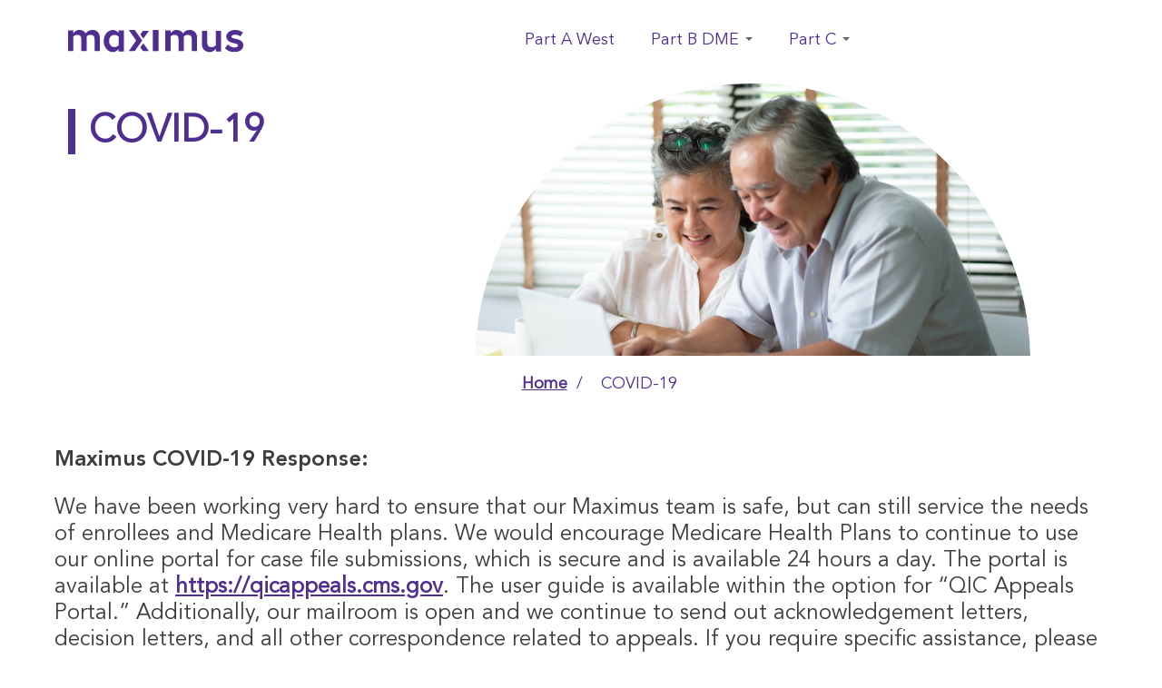

--- FILE ---
content_type: text/html; charset=UTF-8
request_url: https://medicareappeals.com/covid-19
body_size: 33426
content:
<!DOCTYPE html>
<html lang="en" dir="ltr">
  <head>
    <meta charset="utf-8" />
<meta name="Generator" content="Drupal 10 (https://www.drupal.org)" />
<meta name="MobileOptimized" content="width" />
<meta name="HandheldFriendly" content="true" />
<meta name="viewport" content="width=device-width, initial-scale=1.0" />
<link rel="icon" href="/core/misc/favicon.ico" type="image/vnd.microsoft.icon" />
<link rel="canonical" href="https://medicareappeals.com/covid-19" />
<link rel="shortlink" href="https://medicareappeals.com/node/4" />

    <title>COVID-19 | Medicare Appeals</title>
    <link rel="stylesheet" media="all" href="/core/modules/system/css/components/align.module.css?t4ralz" />
<link rel="stylesheet" media="all" href="/core/modules/system/css/components/fieldgroup.module.css?t4ralz" />
<link rel="stylesheet" media="all" href="/core/modules/system/css/components/container-inline.module.css?t4ralz" />
<link rel="stylesheet" media="all" href="/core/modules/system/css/components/clearfix.module.css?t4ralz" />
<link rel="stylesheet" media="all" href="/core/modules/system/css/components/details.module.css?t4ralz" />
<link rel="stylesheet" media="all" href="/core/modules/system/css/components/hidden.module.css?t4ralz" />
<link rel="stylesheet" media="all" href="/core/modules/system/css/components/item-list.module.css?t4ralz" />
<link rel="stylesheet" media="all" href="/core/modules/system/css/components/js.module.css?t4ralz" />
<link rel="stylesheet" media="all" href="/core/modules/system/css/components/nowrap.module.css?t4ralz" />
<link rel="stylesheet" media="all" href="/core/modules/system/css/components/position-container.module.css?t4ralz" />
<link rel="stylesheet" media="all" href="/core/modules/system/css/components/reset-appearance.module.css?t4ralz" />
<link rel="stylesheet" media="all" href="/core/modules/system/css/components/resize.module.css?t4ralz" />
<link rel="stylesheet" media="all" href="/core/modules/system/css/components/system-status-counter.css?t4ralz" />
<link rel="stylesheet" media="all" href="/core/modules/system/css/components/system-status-report-counters.css?t4ralz" />
<link rel="stylesheet" media="all" href="/core/modules/system/css/components/system-status-report-general-info.css?t4ralz" />
<link rel="stylesheet" media="all" href="/core/modules/system/css/components/tablesort.module.css?t4ralz" />
<link rel="stylesheet" media="all" href="https://cdnjs.cloudflare.com/ajax/libs/font-awesome/4.3.0/css/font-awesome.min.css" />
<link rel="stylesheet" media="all" href="/modules/tb_megamenu/css/tb_megamenu.bootstrap.css?t4ralz" />
<link rel="stylesheet" media="all" href="/modules/tb_megamenu/css/tb_megamenu.base.css?t4ralz" />
<link rel="stylesheet" media="all" href="/modules/tb_megamenu/css/tb_megamenu.default.css?t4ralz" />
<link rel="stylesheet" media="all" href="/modules/tb_megamenu/css/tb_megamenu.compatibility.css?t4ralz" />
<link rel="stylesheet" media="all" href="/themes/maximus/fontawesome/css/font-awesome.min.css?t4ralz" />
<link rel="stylesheet" media="all" href="/themes/maximus/css/style.css?t4ralz" />
<link rel="stylesheet" media="all" href="/themes/maximus/css/mmenu.css?t4ralz" />
<link rel="stylesheet" media="all" href="/themes/maximus/css/style-mobile.css?t4ralz" />

    
    <meta name="viewport" content="width=device-width, initial-scale=1" />
    
        <script src="https://code.jquery.com/jquery-3.6.0.js"></script>
        <link rel="stylesheet" href="https://ajax.aspnetcdn.com/ajax/jquery.ui/1.13.2/themes/dot-luv/jquery-ui.css">
        <script src="/modules/maximus_appeal_import/datatables/media/js/jquery.dataTables.min.js"></script>
        <script src="https://cdn.datatables.net/buttons/1.2.1/js/dataTables.buttons.min.js"></script>
        <script src="https://cdnjs.cloudflare.com/ajax/libs/jszip/2.5.0/jszip.min.js"></script>
        <script src="https://cdn.datatables.net/buttons/1.2.1/js/buttons.html5.min.js"></script>
    <link rel="stylesheet" type="text/css" href="https://cdn.datatables.net/buttons/1.2.1/css/buttons.dataTables.min.css"/>
        <script src="/modules/maximus_appeal_import/js/script.js"></script>
        <script src="/modules/maximus_effect_import/js/scripts.js"></script>
  </head>
  <body>
        <a href="#main-content" class="visually-hidden focusable">
      Skip to main content
    </a>
    
      <div class="dialog-off-canvas-main-canvas" data-off-canvas-main-canvas>
    <div id="page-wrapper">
  <div id="page">
    <header id="header" class="header" role="banner">
            <div class="section clearfix alert-bar-container">
         <div class="section container clearfix alert-bar-section">
              <div>
    <div data-drupal-messages-fallback class="hidden"></div>

  </div>

         </div>
      </div>
            <div class="section clearfix logo-container">
         <div class="section container clearfix logo-section">
              <div class="row">   
                 <div class="section col-md-5 logo-section">
                      <div>
    <div id="block-maximus-branding">
  
    
        
</div>

  </div>

                    <a href="/"><img src="/themes/maximus/logo.png" alt="maximus logo"/></a>
                 </div>
                 <div class="section col-md-7 search-section">
                      <div>
    <div id="block-mainnavigation">
  
    
      <div  class="tb-megamenu tb-megamenu-main" role="navigation" aria-label="Main navigation">
      <button data-target=".nav-collapse" data-toggle="collapse" class="btn btn-navbar tb-megamenu-button" type="button">
      <i class="fa fa-reorder"></i>
    </button>
    <div class="nav-collapse  always-show">
    <ul  class="tb-megamenu-nav nav level-0 items-3" role="list" >
        <li  class="tb-megamenu-item level-1 mega" data-id="menu_link_content:7790e209-2a76-48e4-809b-da24c6edabad" data-level="1" data-type="menu_item" data-class="" data-xicon="" data-caption="" data-alignsub="" data-group="0" data-hidewcol="0" data-hidesub="0" data-label="" aria-level="1" >
      <a href="/index.php/part-west" >
          Part A West
          </a>
  
</li>

        <li  class="tb-megamenu-item level-1 mega dropdown" data-id="menu_link_content:0105ef19-adee-4b0f-892a-b08aca40412e" data-level="1" data-type="menu_item" data-class="" data-xicon="" data-caption="" data-alignsub="" data-group="0" data-hidewcol="0" data-hidesub="0" data-label="" aria-level="1" >
      <a href="/index.php/medicare-durable-medical-equipment-dme-appeals"  class="dropdown-toggle" aria-expanded="false">
          Part B DME
          <span class="caret"></span>
          </a>
  <div  class="tb-megamenu-submenu dropdown-menu mega-dropdown-menu nav-child" data-class="" data-width="" role="list">
  <div class="mega-dropdown-inner">
          <div  class="tb-megamenu-row row-fluid">
      <div  class="tb-megamenu-column span12 mega-col-nav" data-class="" data-width="12" data-hidewcol="0" id="tb-megamenu-column-1">
  <div class="tb-megamenu-column-inner mega-inner clearfix">
               <ul  class="tb-megamenu-subnav mega-nav level-1 items-5" role="list">
        <li  class="tb-megamenu-item level-2 mega" data-id="menu_link_content:f51a6efb-06a3-47e1-b3bc-670bf87e9e13" data-level="2" data-type="menu_item" data-class="" data-xicon="" data-caption="" data-alignsub="" data-group="0" data-hidewcol="0" data-hidesub="0" data-label="" aria-level="2" >
      <a href="/index.php/medicare-durable-medical-equipment-dme-appeals" >
          Part B DME Home
          </a>
  
</li>

        <li  class="tb-megamenu-item level-2 mega" data-id="menu_link_content:a19621a3-0efa-4d44-a823-aa0bdfb681b5" data-level="2" data-type="menu_item" data-class="" data-xicon="" data-caption="" data-alignsub="" data-group="0" data-hidewcol="0" data-hidesub="0" data-label="" aria-level="2" >
      <a href="/index.php/dme-appeal-types-and-your-rights" >
          DME Appeal Types and your Rights
          </a>
  
</li>

        <li  class="tb-megamenu-item level-2 mega" data-id="menu_link_content:bc1b26fd-6c70-46fb-acfe-52a47d5ff74d" data-level="2" data-type="menu_item" data-class="" data-xicon="" data-caption="" data-alignsub="" data-group="0" data-hidewcol="0" data-hidesub="0" data-label="" aria-level="2" >
      <a href="/index.php/frequently-asked-questions" >
          Frequently Asked Questions
          </a>
  
</li>

        <li  class="tb-megamenu-item level-2 mega" data-id="menu_link_content:fe2d8ca6-628c-41d4-81d6-79ae5a12b3a6" data-level="2" data-type="menu_item" data-class="" data-xicon="" data-caption="" data-alignsub="" data-group="0" data-hidewcol="0" data-hidesub="0" data-label="" aria-level="2" >
      <a href="/index.php/alerts" >
          Alerts
          </a>
  
</li>

  </ul>

      </div>
</div>

  </div>

      </div>
</div>

</li>

        <li  class="tb-megamenu-item level-1 mega mega-align-justify dropdown" data-id="menu_link_content:31cac37c-0740-4dbc-9dda-cca552144d02" data-level="1" data-type="menu_item" data-class="" data-xicon="" data-caption="" data-alignsub="justify" data-group="0" data-hidewcol="0" data-hidesub="0" data-label="" aria-level="1" >
      <a href="/index.php/medicare-managed-care-appeals"  class="dropdown-toggle" aria-expanded="false">
          Part C
          <span class="caret"></span>
          </a>
  <div  class="tb-megamenu-submenu dropdown-menu mega-dropdown-menu nav-child" data-class="" data-width="315" style="width: 315px;" role="list">
  <div class="mega-dropdown-inner">
          <div  class="tb-megamenu-row row-fluid">
      <div  class="tb-megamenu-column span12 mega-col-nav" data-class="" data-width="12" data-hidewcol="0" id="tb-megamenu-column-2">
  <div class="tb-megamenu-column-inner mega-inner clearfix">
               <ul  class="tb-megamenu-subnav mega-nav level-1 items-9" role="list">
        <li  class="tb-megamenu-item level-2 mega" data-id="menu_link_content:89cc44df-2238-42ae-b737-261a59939466" data-level="2" data-type="menu_item" data-class="" data-xicon="" data-caption="" data-alignsub="" data-group="0" data-hidewcol="0" data-hidesub="0" data-label="" aria-level="2" >
      <a href="/index.php/medicare-managed-care-appeals" >
          Part C Home
          </a>
  
</li>

        <li  class="tb-megamenu-item level-2 mega dropdown-submenu" data-id="menu_link_content:bf83e0b0-7660-47cc-8093-433fcc4474f7" data-level="2" data-type="menu_item" data-class="" data-xicon="" data-caption="" data-alignsub="" data-group="0" data-hidewcol="0" data-hidesub="0" data-label="" aria-level="2" >
      <a href="/index.php/medicare-enrollees-0"  class="dropdown-toggle" aria-expanded="false">
          Medicare Enrollees
          <span class="caret"></span>
          </a>
  <div  class="tb-megamenu-submenu dropdown-menu mega-dropdown-menu nav-child" data-class="" data-width="" role="list">
  <div class="mega-dropdown-inner">
          <div  class="tb-megamenu-row row-fluid">
      <div  class="tb-megamenu-column span12 mega-col-nav" data-class="" data-width="12" data-hidewcol="0" id="tb-megamenu-column-3">
  <div class="tb-megamenu-column-inner mega-inner clearfix">
               <ul  class="tb-megamenu-subnav mega-nav level-2 items-6" role="list">
        <li  class="tb-megamenu-item level-3 mega" data-id="menu_link_content:b20e4c5a-cb23-413e-993e-662026b0d810" data-level="3" data-type="menu_item" data-class="" data-xicon="" data-caption="" data-alignsub="" data-group="0" data-hidewcol="0" data-hidesub="0" data-label="" aria-level="3" >
      <a href="/index.php/medicare-appeals-and-your-rights" >
          Medicare Appeals and Your Rights
          </a>
  
</li>

        <li  class="tb-megamenu-item level-3 mega" data-id="menu_link_content:6cda0e36-758d-4162-99c4-17770c848843" data-level="3" data-type="menu_item" data-class="" data-xicon="" data-caption="" data-alignsub="" data-group="0" data-hidewcol="0" data-hidesub="0" data-label="" aria-level="3" >
      <a href="/index.php/quality-care-concerns" >
          Quality of Care Concerns
          </a>
  
</li>

        <li  class="tb-megamenu-item level-3 mega" data-id="menu_link_content:744a4285-8cfe-4d9a-9eb3-f057dff1b1c0" data-level="3" data-type="menu_item" data-class="" data-xicon="" data-caption="" data-alignsub="" data-group="0" data-hidewcol="0" data-hidesub="0" data-label="" aria-level="3" >
      <a href="/index.php/who-can-help-your-appeal" >
          Who Can Help with Your Appeal
          </a>
  
</li>

        <li  class="tb-megamenu-item level-3 mega" data-id="menu_link_content:ac7a8261-5c25-434d-b42c-bb3ef97602f3" data-level="3" data-type="menu_item" data-class="" data-xicon="" data-caption="" data-alignsub="" data-group="0" data-hidewcol="0" data-hidesub="0" data-label="" aria-level="3" >
      <a href="/index.php/obtain-copy-your-case-file" >
          Obtain a Copy of Your Case File
          </a>
  
</li>

        <li  class="tb-megamenu-item level-3 mega" data-id="menu_link_content:4cb246ed-2e1a-43cf-988e-8d4f6a67b833" data-level="3" data-type="menu_item" data-class="" data-xicon="" data-caption="" data-alignsub="" data-group="0" data-hidewcol="0" data-hidesub="0" data-label="" aria-level="3" >
      <a href="/index.php/AppealSearch" >
          Search for Your Appeals Case
          </a>
  
</li>

        <li  class="tb-megamenu-item level-3 mega" data-id="menu_link_content:52c5b97e-0bfb-432b-8a71-94b0b99e1181" data-level="3" data-type="menu_item" data-class="" data-xicon="" data-caption="" data-alignsub="" data-group="0" data-hidewcol="0" data-hidesub="0" data-label="" aria-level="3" >
      <a href="/index.php/how-request-alj-hearing" >
          How to Request an ALJ Hearing
          </a>
  
</li>

  </ul>

      </div>
</div>

  </div>

      </div>
</div>

</li>

        <li  class="tb-megamenu-item level-2 mega dropdown-submenu" data-id="menu_link_content:4a8e3dac-be91-4d92-bc2f-6f809fcafaae" data-level="2" data-type="menu_item" data-class="" data-xicon="" data-caption="" data-alignsub="" data-group="0" data-hidewcol="0" data-hidesub="0" data-label="" aria-level="2" >
      <a href="/index.php/health-plans"  class="dropdown-toggle" aria-expanded="false">
          Health Plans
          <span class="caret"></span>
          </a>
  <div  class="tb-megamenu-submenu dropdown-menu mega-dropdown-menu nav-child" data-class="" data-width="" role="list">
  <div class="mega-dropdown-inner">
          <div  class="tb-megamenu-row row-fluid">
      <div  class="tb-megamenu-column span12 mega-col-nav" data-class="" data-width="12" data-hidewcol="0" id="tb-megamenu-column-3">
  <div class="tb-megamenu-column-inner mega-inner clearfix">
               <ul  class="tb-megamenu-subnav mega-nav level-2 items-4" role="list">
        <li  class="tb-megamenu-item level-3 mega dropdown-submenu" data-id="menu_link_content:4f23f1fb-f97f-4f81-968d-458f137c09fb" data-level="3" data-type="menu_item" data-class="" data-xicon="" data-caption="" data-alignsub="" data-group="0" data-hidewcol="0" data-hidesub="0" data-label="" aria-level="3" >
      <a href="/index.php/medicare-advantage"  class="dropdown-toggle" aria-expanded="false">
          Medicare Advantage
          <span class="caret"></span>
          </a>
  <div  class="tb-megamenu-submenu dropdown-menu mega-dropdown-menu nav-child" data-class="" data-width="" role="list">
  <div class="mega-dropdown-inner">
          <div  class="tb-megamenu-row row-fluid">
      <div  class="tb-megamenu-column span12 mega-col-nav" data-class="" data-width="12" data-hidewcol="0" id="tb-megamenu-column-3">
  <div class="tb-megamenu-column-inner mega-inner clearfix">
               <ul  class="tb-megamenu-subnav mega-nav level-3 items-4" role="list">
        <li  class="tb-megamenu-item level-4 mega" data-id="menu_link_content:fd8bcc9f-5ae2-4b84-a785-8839d434ba6d" data-level="4" data-type="menu_item" data-class="" data-xicon="" data-caption="" data-alignsub="" data-group="0" data-hidewcol="0" data-hidesub="0" data-label="" aria-level="4" >
      <a href="https://medicareappeal.com/sites/default/files/New%20Manual%20with%20Timefram%20Updates%2010%207%2024.pdf"  target="_blank">
          Medicare Advantage Process Manual
          </a>
  
</li>

        <li  class="tb-megamenu-item level-4 mega" data-id="menu_link_content:4235dcb0-7730-4d98-9427-da70c8106c2a" data-level="4" data-type="menu_item" data-class="" data-xicon="" data-caption="" data-alignsub="" data-group="0" data-hidewcol="0" data-hidesub="0" data-label="" aria-level="4" >
      <a href="https://medicareappeal.com/sites/default/files/APPENDIX.docx" >
          Appendix
          </a>
  
</li>

        <li  class="tb-megamenu-item level-4 mega" data-id="menu_link_content:f0718c35-a13d-4f5b-a9fa-663ae2597849" data-level="4" data-type="menu_item" data-class="" data-xicon="" data-caption="" data-alignsub="" data-group="0" data-hidewcol="0" data-hidesub="0" data-label="" aria-level="4" >
      <a href="https://www.cms.gov/Medicare-Medicaid-Coordination/Medicare-and-Medicaid-Coordination/Medicare-Medicaid-Coordination-Office/PACE/PACE"  title="https://www.cms.gov/" target="_blank">
          CMS Website
          </a>
  
</li>

        <li  class="tb-megamenu-item level-4 mega" data-id="menu_link_content:dce9f9a0-45b3-4d49-b381-f7d4f981cfe6" data-level="4" data-type="menu_item" data-class="" data-xicon="" data-caption="" data-alignsub="" data-group="0" data-hidewcol="0" data-hidesub="0" data-label="" aria-level="4" >
      <a href="https://medicareappeals.com/sites/default/files/Documents/KEY CONTACT FORM AUGUST 2025_FINAL.pdf" >
          Key Contact Form
          </a>
  
</li>

  </ul>

      </div>
</div>

  </div>

      </div>
</div>

</li>

        <li  class="tb-megamenu-item level-3 mega dropdown-submenu" data-id="menu_link_content:20ad7224-0864-43f1-a996-fb2b2ab77fc6" data-level="3" data-type="menu_item" data-class="" data-xicon="" data-caption="" data-alignsub="" data-group="0" data-hidewcol="0" data-hidesub="0" data-label="" aria-level="3" >
      <a href="/index.php/pace"  class="dropdown-toggle" aria-expanded="false">
          PACE
          <span class="caret"></span>
          </a>
  <div  class="tb-megamenu-submenu dropdown-menu mega-dropdown-menu nav-child" data-class="" data-width="" role="list">
  <div class="mega-dropdown-inner">
          <div  class="tb-megamenu-row row-fluid">
      <div  class="tb-megamenu-column span12 mega-col-nav" data-class="" data-width="12" data-hidewcol="0" id="tb-megamenu-column-3">
  <div class="tb-megamenu-column-inner mega-inner clearfix">
               <ul  class="tb-megamenu-subnav mega-nav level-3 items-4" role="list">
        <li  class="tb-megamenu-item level-4 mega" data-id="menu_link_content:53a8b3fb-5364-40ae-aac2-f2abe3d0296c" data-level="4" data-type="menu_item" data-class="" data-xicon="" data-caption="" data-alignsub="" data-group="0" data-hidewcol="0" data-hidesub="0" data-label="" aria-level="4" >
      <a href="https://medicareappeal.com/sites/default/files/New%20Manual%20with%20Timefram%20Updates%2010%207%2024.pdf"  target="_blank">
          Pace Process Manual
          </a>
  
</li>

        <li  class="tb-megamenu-item level-4 mega" data-id="menu_link_content:4548b38c-fbeb-431c-97c7-c24510e4f181" data-level="4" data-type="menu_item" data-class="" data-xicon="" data-caption="" data-alignsub="" data-group="0" data-hidewcol="0" data-hidesub="0" data-label="" aria-level="4" >
      <a href="https://medicareappeal.com/sites/default/files/APPENDIX.docx" >
          Appendix
          </a>
  
</li>

        <li  class="tb-megamenu-item level-4 mega" data-id="menu_link_content:482bee0f-4fe6-4dbc-8069-d4e526e1569b" data-level="4" data-type="menu_item" data-class="" data-xicon="" data-caption="" data-alignsub="" data-group="0" data-hidewcol="0" data-hidesub="0" data-label="" aria-level="4" >
      <a href="/index.php/sites/default/files/Documents/KEY%20CONTACT%20FORM%20AUGUST%202025_FINAL.pdf" >
          Key Contact Form
          </a>
  
</li>

        <li  class="tb-megamenu-item level-4 mega" data-id="menu_link_content:ddccdca6-cf39-4d2f-981e-c4f0eede1f5d" data-level="4" data-type="menu_item" data-class="" data-xicon="" data-caption="" data-alignsub="" data-group="0" data-hidewcol="0" data-hidesub="0" data-label="" aria-level="4" >
      <a href="https://www.cms.gov/Medicare-Medicaid-Coordination/Medicare-and-Medicaid-Coordination/Medicare-Medicaid-Coordination-Office/PACE/PACE"  target="_blank">
          CMS Website
          </a>
  
</li>

  </ul>

      </div>
</div>

  </div>

      </div>
</div>

</li>

  </ul>

      </div>
</div>

      <div  class="tb-megamenu-column span12 mega-col-nav" data-class="" data-width="12" data-hidewcol="0" id="tb-megamenu-column-3">
  <div class="tb-megamenu-column-inner mega-inner clearfix">
               <ul  class="tb-megamenu-subnav mega-nav level-2 items-7" role="list">
        <li  class="tb-megamenu-item level-3 mega" data-id="menu_link_content:6353ed13-f20f-4909-855b-51d6df983064" data-level="3" data-type="menu_item" data-class="" data-xicon="" data-caption="" data-alignsub="" data-group="0" data-hidewcol="0" data-hidesub="0" data-label="" aria-level="3" >
      <a href="/index.php/EffectuationSearch" >
          Search Effectuation Data
          </a>
  
</li>

        <li  class="tb-megamenu-item level-3 mega" data-id="menu_link_content:f9f8bd7b-29f0-497c-a42f-a910e0b5c638" data-level="3" data-type="menu_item" data-class="" data-xicon="" data-caption="" data-alignsub="" data-group="0" data-hidewcol="0" data-hidesub="0" data-label="" aria-level="3" >
      <a href="/index.php/AppealSearch" >
          Search for Your Appeals Case
          </a>
  
</li>

        <li  class="tb-megamenu-item level-3 mega" data-id="menu_link_content:daadb45f-af02-4b6f-ae50-21d1e998fa9f" data-level="3" data-type="menu_item" data-class="" data-xicon="" data-caption="" data-alignsub="" data-group="0" data-hidewcol="0" data-hidesub="0" data-label="" aria-level="3" >
      <a href="https://qicappeals.cms.gov/qicportal/"  title="https://qicappeals.cms.gov/qicportal/" target="_blank">
          QIC Appeals Portal (Health Plan Only)
          </a>
  
</li>

        <li  class="tb-megamenu-item level-3 mega" data-id="menu_link_content:9a38ae71-c13a-4290-bdc7-9397c8ca7915" data-level="3" data-type="menu_item" data-class="" data-xicon="" data-caption="" data-alignsub="" data-group="0" data-hidewcol="0" data-hidesub="0" data-label="" aria-level="3" >
      <a href="https://www.cms.gov/regulations-and-guidance/guidance/manuals/internet-only-manuals-ioms"  target="_blank">
          Medicare Manuals
          </a>
  
</li>

  </ul>

      </div>
</div>

  </div>

      </div>
</div>

</li>

        <li  class="tb-megamenu-item level-2 mega dropdown-submenu" data-id="menu_link_content:a9e6cb56-cb37-43c6-9fce-869d02f409a7" data-level="2" data-type="menu_item" data-class="" data-xicon="" data-caption="" data-alignsub="" data-group="0" data-hidewcol="0" data-hidesub="0" data-label="" aria-level="2" >
      <a href="/index.php/laws-and-regulations"  class="dropdown-toggle" aria-expanded="false">
          Laws and Regulations
          <span class="caret"></span>
          </a>
  <div  class="tb-megamenu-submenu dropdown-menu mega-dropdown-menu nav-child" data-class="" data-width="" role="list">
  <div class="mega-dropdown-inner">
          <div  class="tb-megamenu-row row-fluid">
      <div  class="tb-megamenu-column span12 mega-col-nav" data-class="" data-width="12" data-hidewcol="0" id="tb-megamenu-column-3">
  <div class="tb-megamenu-column-inner mega-inner clearfix">
               <ul  class="tb-megamenu-subnav mega-nav level-2 items-2" role="list">
        <li  class="tb-megamenu-item level-3 mega" data-id="menu_link_content:7baa507f-3392-4549-ad5e-414a160bcc68" data-level="3" data-type="menu_item" data-class="" data-xicon="" data-caption="" data-alignsub="" data-group="0" data-hidewcol="0" data-hidesub="0" data-label="" aria-level="3" >
      <a href="https://www.cms.gov/Regulations-and-Guidance/Regulations-and-Guidance?redirect=/home/regsguidance.asp"  target="_blank">
          Medicare Regulations and Guidance
          </a>
  
</li>

        <li  class="tb-megamenu-item level-3 mega" data-id="menu_link_content:1008900f-2333-4785-824c-fb8b5cf6b71a" data-level="3" data-type="menu_item" data-class="" data-xicon="" data-caption="" data-alignsub="" data-group="0" data-hidewcol="0" data-hidesub="0" data-label="" aria-level="3" >
      <a href="https://www.cms.gov/medicare-coverage-database/search.aspx"  target="_blank">
          Medicare Coverage
          </a>
  
</li>

  </ul>

      </div>
</div>

  </div>

      </div>
</div>

</li>

        <li  class="tb-megamenu-item level-2 mega" data-id="menu_link_content:1caad6d4-121d-4ed8-bbaa-375e80e02c11" data-level="2" data-type="menu_item" data-class="" data-xicon="" data-caption="" data-alignsub="" data-group="0" data-hidewcol="0" data-hidesub="0" data-label="" aria-level="2" >
      <a href="/index.php/researchersdata" >
          Researchers/Data
          </a>
  
</li>

        <li  class="tb-megamenu-item level-2 mega dropdown-submenu" data-id="menu_link_content:59b56e29-b5a4-44d8-8b09-e94c3dba6c8d" data-level="2" data-type="menu_item" data-class="" data-xicon="" data-caption="" data-alignsub="" data-group="0" data-hidewcol="0" data-hidesub="0" data-label="" aria-level="2" >
      <a href="/index.php/medicare-links"  class="dropdown-toggle" aria-expanded="false">
          Medicare Links
          <span class="caret"></span>
          </a>
  <div  class="tb-megamenu-submenu dropdown-menu mega-dropdown-menu nav-child" data-class="" data-width="" role="list">
  <div class="mega-dropdown-inner">
          <div  class="tb-megamenu-row row-fluid">
      <div  class="tb-megamenu-column span12 mega-col-nav" data-class="" data-width="12" data-hidewcol="0" id="tb-megamenu-column-3">
  <div class="tb-megamenu-column-inner mega-inner clearfix">
               <ul  class="tb-megamenu-subnav mega-nav level-2 items-2" role="list">
        <li  class="tb-megamenu-item level-3 mega" data-id="menu_link_content:e7fd6058-7f6b-4b49-ba06-bd79860da560" data-level="3" data-type="menu_item" data-class="" data-xicon="" data-caption="" data-alignsub="" data-group="0" data-hidewcol="0" data-hidesub="0" data-label="" aria-level="3" >
      <a href="https://www.medicare.gov/"  target="_blank">
          Medicare Home Page
          </a>
  
</li>

        <li  class="tb-megamenu-item level-3 mega" data-id="menu_link_content:979b22dc-7cd6-476f-904f-8b28739bc9f0" data-level="3" data-type="menu_item" data-class="" data-xicon="" data-caption="" data-alignsub="" data-group="0" data-hidewcol="0" data-hidesub="0" data-label="" aria-level="3" >
      <a href="https://www.cms.gov/"  target="_blank">
          CMS Home Page
          </a>
  
</li>

  </ul>

      </div>
</div>

  </div>

      </div>
</div>

</li>

        <li  class="tb-megamenu-item level-2 mega" data-id="menu_link_content:a3352580-eeda-4053-85af-280d1e991630" data-level="2" data-type="menu_item" data-class="" data-xicon="" data-caption="" data-alignsub="" data-group="0" data-hidewcol="0" data-hidesub="0" data-label="" aria-level="2" >
      <a href="/index.php/newsletterresources" >
          Newsletter/Resources
          </a>
  
</li>

        <li  class="tb-megamenu-item level-2 mega" data-id="menu_link_content:83cffd83-3cc6-4cd2-94ed-4493feb9a197" data-level="2" data-type="menu_item" data-class="" data-xicon="" data-caption="" data-alignsub="" data-group="0" data-hidewcol="0" data-hidesub="0" data-label="" aria-level="2" >
      <a href="/index.php/contact-us" >
          Contact Us
          </a>
  
</li>

  </ul>

      </div>
</div>

  </div>

      </div>
</div>

</li>

  </ul>

      </div>
  </div>

  </div>

  </div>

                 </div>
              </div>
          </div>
      </div>
      <div class="section clearfix menu-container">
         <div class="section container clearfix menu-section">
         </div>
      </div>
    </header>
          <div class="hero-section">
        <div class="layout-container section container clearfix" role="complementary">
            <div class="hero-content">  <div>
    <div id="block-maximus-page-title">
  
    
      
  <h1>
<span>COVID-19</span>
</h1>


  </div>

  </div>
</div>
            <div class="hero-image"><img src="/themes/maximus/images/Group_6.png" alt=""/></div>
        </div>
      </div>
              <div class="breadcrumb-section">
        <div class="breadcrumb-container section container clearfix" role="complementary">
            <div>
    <div id="block-maximus-breadcrumbs">
  
    
        <nav role="navigation" aria-labelledby="system-breadcrumb">
    <h2 id="system-breadcrumb" class="visually-hidden">Breadcrumb</h2>
    <ol>
                  <li class="crumb">
                          <a href="/index.php/">Home</a>
                      </li>
                        <li class="crumb">
                         COVID-19
                      </li>
              </ol>
  </nav>

  </div>

  </div>

          
        </div>
      </div>
        <div id="main-wrapper" class="layout-main-wrapper container clearfix">
      <div id="main" class="layout-main clearfix">
        <main id="content" class="column main-content" role="main">
          <section class="section">
            <a id="main-content" tabindex="-1"></a>
              <div>
    <div id="block-maximus-content">
  
    
      <article data-history-node-id="4">

  
    

  
  <div>
    
            <div><p><strong>Maximus COVID-19 Response:</strong>&nbsp;</p>

<p>We have been working very hard to ensure that our Maximus team is safe, but can still service the needs of enrollees and Medicare Health plans. We would encourage Medicare Health Plans to continue to use our online portal for case file submissions, which is secure and is available 24 hours a day. The portal is available at&nbsp;<a href="https://qicappeals.cms.gov/" target="_blank">https://qicappeals.cms.gov</a>. The user guide is available within the option for “QIC Appeals Portal.” Additionally, our mailroom is open and we continue to send out acknowledgement letters, decision letters, and all other correspondence related to appeals. If you require specific assistance, please reach out to us via email at&nbsp;<a href="mailto:medicareappeal@maximus.com">medicareappeal@maximus.com</a>.</p>
</div>
      
  </div>

</article>

  </div>

  </div>

          </section>
        </main>
      </div>
    </div>
    <footer class="site-footer">
      <div class="container">
                  <div class="footer-section clearfix">
              <div>
    <div id="block-footer">
  
    
      
            <div><div class="footer-container">
<div class="row">
<div class="col-md-3">
<div class="footer-logo"><a href="/" rel="home"><img alt="Home" src="/themes/maximus/logo.png"> </a></div>
</div>

<div class="col-md-6 purple">
<div class="quick-links-container">
<h3>Quick Links</h3>

<div class="quick-links">
<ul>
	<li><a href="/part-west">Part A West Appeals</a></li>
	<li><a href="/medicare-durable-medical-equipment-dme-appeals">Part B DME Appeals</a></li>
	<li><a href="/medicare-managed-care-appeals">Part C Appeals</a></li>
	<li><a href="/medicare-links">Medicare Links</a></li>
	<li><a href="/laws-and-regulations">Laws and Regulations</a></li>
</ul>

<div style="clear:both;">&nbsp;</div>
</div>
</div>
</div>

<div class="col-md-3 purple">
<div class="footer-contact">
<div class="social-icons">&nbsp;</div>
</div>
</div>
</div>
</div>

<div class="copyright">
<div class="row">
<div class="col-md-3">
<p style="text-align: right; padding-right: 20px;">Copyright (C) 2023 Maximus. All Rights reserved.</p>
</div>

<div class="col-md-9 purple">
<p style="text-align: center;"><a class="copy-link" href="/privacy">Privacy Statement</a> <a class="copy-link" href="/accessibility">Accessibility</a> <a class="copy-link" href="/terms-use">Terms of Use</a></p>
</div>
</div>
</div>
</div>
      
  </div>

  </div>

          </div>
              </div>
    </footer>
  </div>
</div>

  </div>

    
    <script type="application/json" data-drupal-selector="drupal-settings-json">{"path":{"baseUrl":"\/","pathPrefix":"","currentPath":"node\/4","currentPathIsAdmin":false,"isFront":false,"currentLanguage":"en"},"pluralDelimiter":"\u0003","suppressDeprecationErrors":true,"TBMegaMenu":{"TBElementsCounter":{"column":3},"theme":"maximus"},"user":{"uid":0,"permissionsHash":"39717c09835454cfbd819c72aa70979fc6432c6330ef13e0811e268e8db66771"}}</script>
<script src="/core/assets/vendor/jquery/jquery.min.js?v=3.7.1"></script>
<script src="/core/assets/vendor/once/once.min.js?v=1.0.1"></script>
<script src="/core/misc/drupalSettingsLoader.js?v=10.5.1"></script>
<script src="/core/misc/drupal.js?v=10.5.1"></script>
<script src="/core/misc/drupal.init.js?v=10.5.1"></script>
<script src="/modules/tb_megamenu/js/tb-megamenu-frontend.js?v=1.x"></script>

    
    <link rel="stylesheet" type="text/css" href="/themes/maximus/slick/slick/slick.css"/>
    <link rel="stylesheet" type="text/css" href="/themes/maximus/slick/slick/slick-theme.css"/>
    <script type="text/javascript" src="/themes/maximus/slick/slick/slick.min.js"></script>
    
      <link rel="stylesheet" href="//code.jquery.com/ui/1.13.1/themes/base/jquery-ui.css">
      <script src="https://code.jquery.com/ui/1.13.1/jquery-ui.js"></script>
    <script type="text/javascript" src="/themes/maximus/js/script.js"></script>
  </body>
</html>


--- FILE ---
content_type: text/css
request_url: https://medicareappeals.com/themes/maximus/css/style.css?t4ralz
body_size: 19514
content:
@font-face {
  font-family: 'AvenirLTStd';
  src: url(/themes/maximus/fonts/AvenirLTStd-Book.ttf);
}
@font-face {
  font-family: 'AvenirLTStdMdm';
  src: url(/themes/maximus/fonts/AvenirLTStd-Medium.ttf);
}
@font-face {
  font-family: 'AvenirLTStdHvy';
  src: url(/themes/maximus/fonts/AvenirLTStd-Heavy.ttf);
}

body {
    font-family: 'AvenirLTStd', Arial;
    margin: 0;
    font-size: 18px;
    color: #3D3D3D;
}
.hide-me {
	
}
.h2-class {
    font-family: 'AvenirLTStdHvy', Arial;
    font-weight: bolder;
    font-size: 24px;
}
.ui-datepicker-calendar td a {
    color: #000 !important;
}
td.ui-datepicker-days-cell-over a {
    background: #333 !important;
    color: #fff !important;
}
a.ui-state-highlight {
    background: #bd362f !important;
    color: #fff !important;
}
strong {
    font-family: 'AvenirLTStdHvy', Arial;
    font-weight: bolder;
}
ul {
    margin: 0;
}
ol li {
    padding-left: 10px;
}
h3 {
    font-size: 36px;
    font-weight: normal;
    margin-bottom: 5px;
}
h4 {
    font-size: 30px;
    font-weight: normal;
}
.js-form-type-radio label {
    display: inline-block;
}
label {
    display: block;
}
label.form-required:after {
    content: " * ";
    color: #cc0000;
    margin-left: 5px;
}
a {
    color: #502E91;
    text-decoration: underline;
    font-weight: bold;
}
.col-md-1, .col-md-10, .col-md-11, .col-md-12, .col-md-2, .col-md-3, .col-md-4, .col-md-5, .col-md-6, .col-md-7, .col-md-8, .col-md-9 {
    float: left;
}
#main {
    padding-top: 15px;
}
a.btn-green {
    color: #502E91 !important;
    background: #F0F0F4;
    border-radius: 12px;
    padding-top: 13px;
    display: inline-block;
    padding-bottom: 13px;
    padding-left: 35px;
    padding-right: 35px;
    font-size: 18px;
    text-decoration: none;
    text-align: center;
    border: 1px solid #502E91;
}
.btn-green:hover {
    background: #502E91;
    color: #fff !important;
    text-decoration: none !important;
}

a.btn-purple  {
    color: #fff !important;
    background: #502E91;
    border-radius: 12px;
    padding-top: 13px;
    display: inline-block;
    padding-bottom: 13px;
    padding-left: 35px;
    padding-right: 35px;
    font-size: 18px;
    text-decoration: none;
    text-align: center;
}
.btn-purple:hover {
    background: #502E91;
    color: #fff !important;
    text-decoration: none !important;
}

a.btn-blue {
    color: #502E91 !important;
    background: #FFF;
    border-radius: 12px;
    padding-top: 13px;
    display: inline-block;
    padding-bottom: 13px;
    padding-left: 35px;
    padding-right: 35px;
    font-size: 18px;
    text-decoration: none;
    text-align: center;
    border: 1px solid #502E91;
    font-weight: normal;
}
.btn-blue:hover {
    background: #502E91;
    color: #fff !important;
    text-decoration: none !important;
}
#data-table, #effect-data-table {
    font-size: 16px;
}
div#block-maximus-branding {
    padding-top: 15px;
}
form#search-block-form {
    text-align: right;
}
#search-block-form .js-form-type-search {
    display: inline-block;
    width: 75%;
}
#search-block-form #edit-actions {
    display: inline-block;
}
#search-block-form .form-search {
    width: 100%;
    display: block;
    padding-top: 7px;
    padding-bottom: 7px;
    font-size: 20px;
    padding-left: 7px;
    background: transparent;
    border: 1px solid #fff;
    font-family: 'AvenirLTStd', Arial;
    color: #fff;
}
#search-block-form .form-search:focus-visible {
    outline: initial;
}
#search-block-form .form-search::placeholder { /* Chrome, Firefox, Opera, Safari 10.1+ */
  color: #fff;
  opacity: 1; /* Firefox */
}

#search-block-form .form-search:-ms-input-placeholder { /* Internet Explorer 10-11 */
  color: #fff;
}

#search-block-form .form-search::-ms-input-placeholder { /* Microsoft Edge */
  color: #fff;
}
input[type=submit] {
    color: #fff !important;
    background: #502E91;
    border-radius: 12px;
    padding-top: 13px;
    display: inline-block;
    padding-bottom: 13px;
    padding-left: 35px;
    padding-right: 35px;
    font-size: 18px;
    text-decoration: none;
    text-align: center;
    border: none;
    display: block;
    margin-top: 1em;
    font-weight: normal;
    font-family: 'AvenirLTStd', Arial;
    cursor: pointer;
}
#search-block-form input[type=submit]#edit-submit {
    color: #fff !important;
    background: transparent;
    border-radius: 12px;
    padding-top: 15px;
    display: inline-block;
    padding-bottom: 15px;
    padding-left: 15px;
    padding-right: 15px;
    font-size: 26px;
    text-decoration: none;
    text-align: center;
    border: none;
    margin-top: 0;
    font-weight: normal;
    font-family: 'FontAwesome';
    cursor: pointer;
}
#user-login-form input[type=submit]#edit-submit {
    color: #fff !important;
    background: #502E91;
    border-radius: 12px;
    padding-top: 13px;
    display: inline-block;
    padding-bottom: 13px;
    padding-left: 35px;
    padding-right: 35px;
    font-size: 18px;
    text-decoration: none;
    text-align: center;
    border: none;
    display: block;
    margin-top: 1em;
    font-weight: normal;
    font-family: 'AvenirLTStd', Arial;
    cursor: pointer;
}
input[type=submit]:hover {
    background: #395791;
    text-decoration: none !important;
}
input[type=text], select {
    border: 1px solid #ccc;
    margin: 3px 0;
    padding: 5px;
    font-size: 18px;
    font-weight: normal;
    font-family: 'AvenirLTStd', Arial;
}
.description {
    font-size: 15px;
}
.form-item {
    margin-bottom: 0.5em;
}
.about-maximus {
    width: 1120px;
    margin: 0 auto;
}
.social-icon {
    padding: 7px;
    font-size: 28px;
    width: 34px;
    text-align: center;
    text-decoration: none;
    margin: 5px 2px;
    border-radius: 50%;
    background: #fff;
    color: #545487 !important;
    display: inline-block;
    border: 1px solid #fff;
}
.social-icon:hover {
    background: #545487;
    color: #fff !important;
    border: 1px solid #fff;
}

/** CONTAINERS **/
.container {
    max-width: 1380px;
    padding-left: 60px;
    padding-right: 60px;
    margin-right: auto;
    margin-left: auto;
}
.hero-section {
    font-size: 48px;
    height: 300px;
    overflow: hidden;
    position: relative;
    color:#502E91;
}
.hero-section .layout-container {
    display: flex;
}
.hero-section h1 {
    font-size: 42px;
    color:#502E91;
    border-left: 8px solid #502E91;
    padding-left: 15px;
    margin-left: 15px;
}
.left-bubble {
    height: 800px;
    border-radius: 50%;
    width: 595px;
    position: absolute;
    background: rgba(43,37,75,42%);
    top: -241px;
    left: 205px;
    z-index: 1;
}
.hero-image img {
    height: 300px;
}
.right-bubble {
    height: 600px;
    border-radius: 50%;
    width: 600px;
    position: absolute;
    background: rgba(43,37,75,42%);
    top: -170px;
    left: 600px;
    z-index: 3;
}
.hero-image {
    z-index: 2;
    margin-left: 15%;
}
.hero-content {
    z-index: 4;
    left: 0px;
    width: 25%;
    top: 5%;
}
.hero-content #block-test {
    z-index: 4;
    width: 25%;
    /* top: 47%; */
    margin-top: 30px;
    color:#502E91;
    border-left: 8px solid #502E91;
    padding-left: 15px;
    margin-left: 15px;
}
table {
  border: 0;
  border-spacing: 0;
  font-size: 0.857em;
  margin: 10px 0;
  width: 100%;
}
table table {
  font-size: 1em;
}
#footer-wrapper table {
  font-size: 1em;
}
table tr th {
  background: #757575;
  background: rgba(0, 0, 0, 0.51);
  border-bottom-style: none;
}
table tr th,
table tr th a,
table tr th a:hover {
  color: #FFF;
  font-weight: bold;
}
table tbody tr th {
  vertical-align: top;
}
tr td,
tr th {
  padding: 4px 9px;
  border: 1px solid #000;
  color:#000;
  text-align: left; /* LTR */
}
.tablesorter-header {
    cursor: pointer;
}
#footer-wrapper tr td,
#footer-wrapper tr th {
  border-color: #555;
  border-color: rgba(255, 255, 255, 0.18);
}
tr.odd {
  background: #e4e4e4;
  background: rgba(0, 0, 0, 0.105);
}
tr,
tr.even {
  background: #efefef;
  background: none;
}
table ul.links {
  margin: 0;
  padding: 0;
  font-size: 1em;
}
table ul.links li {
  padding: 0 1em 0 0;
}
.purple-container {
    background: #F0F0F4;
    padding-bottom: 15px;
}
.purple-container .wp-block-columns {
    padding-left: 15px;
    padding-right: 15px;
}
.purple-container h3 {
    padding-top: 20px;
    border-top: 5px solid #502E91;
    margin: 0 auto;
}
.purple-container a {
    color: #502E91;
}
.purple-container ul {
    list-style: none;
}
.purple-container ul li {
    padding-bottom: 10px;
    padding-top: 10px;
}
.purple-container ul li::before {
  content: "\2022";
  color: #502E91;
  font-weight: bold;
  display: inline-block; 
  width: 1em;
  margin-left: -1em;
}
.alert-bar-container {
    background: #8ABD55;
    color: #363636;
}
.alert-bar-container div div div {
    padding-left: 10px;
    padding-top: 5px;
    padding-bottom: 5px;
}
.logo-container {
    padding-top: 1em;
    padding-bottom: 1em;
}
.menu-container {
    background: #DBDCF4;
    color: #363636;
}
.breadcrumb-section {
    color: #502E91;
}
.breadcrumb-section ol {
    margin: 0;
    text-align: center;
    padding-top: 20px;
    padding-bottom: 20px;
    list-style: none;
}
.breadcrumb-section ol li {
    display: inline-block;
}
.breadcrumb-section ol li:after {
    content: "/";
    padding-right: 5px;
    padding-left: 5px;
}
.breadcrumb-section ol li.crumb:last-child:after {
    content: "";
}
#block-maximus-branding a {
    padding: 15px 20px;
}
.main-content {
    font-size: 24px;
    padding-bottom: 2em;
}
#block-views-block-partners-block-1 {
    text-align: center;
    margin-top: 2.5em;
    margin-bottom: 2.5em;
}
.home-top-container .row, .home-mid-container .row {
    display: flex;
}
.home-purple-container {
    background: #502E91;
    color: #fff;
}
.home-purple-left {
    color: #DBDCF4;
    font-size: 72px;
    width: 30%;
}
.home-purple-right {
    text-align: left;
    width: 70%;
}
.home-purple-container {
    background: #502E91;
    color: #fff;
    position: relative;
    padding-left: 30px;
    padding-right: 30px;
    padding-bottom: 55px;
    padding-top: 30px;
    margin-top: 20px;
    margin-bottom: 100px;
}
.home-top-container {
    margin-bottom: 40px;
    margin-top: 40px;
}
.dots {
    position: absolute;
    right: 25px;
    bottom: -175px;
}
.home-purple-container h3 {
    margin: 0;
}
.button-container .btn {
    min-width: 125px;
    margin-right: 15px;
}
.home-purple-section {
    width: 90%;
    text-align: center;
    /* margin: 0 auto; */
}
.home-purple-row {
    display: flex;
}
.col-lg-1, .col-lg-10, .col-lg-11, .col-lg-12, .col-lg-2, .col-lg-3, .col-lg-4, .col-lg-5, .col-lg-6, .col-lg-7, .col-lg-8, .col-lg-9, .col-md-1, .col-md-10, .col-md-11, .col-md-12, .col-md-2, .col-md-3, .col-md-4, .col-md-5, .col-md-6, .col-md-7, .col-md-8, .col-md-9, .col-sm-1, .col-sm-10, .col-sm-11, .col-sm-12, .col-sm-2, .col-sm-3, .col-sm-4, .col-sm-5, .col-sm-6, .col-sm-7, .col-sm-8, .col-sm-9, .col-xs-1, .col-xs-10, .col-xs-11, .col-xs-12, .col-xs-2, .col-xs-3, .col-xs-4, .col-xs-5, .col-xs-6, .col-xs-7, .col-xs-8, .col-xs-9 {
    position: relative;
    min-height: 1px;
    padding-right: 15px;
    padding-left: 15px;
}

.col-md-7 {
    width: calc(55% - 30px);
}
.col-md-5 {
    width: calc(41.66666667% - 30px);
}
.home-mid-container .home-purple-left {
    width: auto;
}
.home-mid-container .home-purple-right {
    font-size: 18px;
}
.home-mid-container .home-purple-container {
    padding-left: 40px;
}
.home-mid-container .home-purple-container h3 {
    margin-bottom: 1em;
}
.purple-text {
    color: #DBDCF4;
}
.white-text {
    color: #fff;
}
.home-icon img {
    border-radius: 5px;
    margin-right: 25px;
    padding-top: 12px;
    padding-bottom: 12px;
    padding-left: 17px;
    padding-right: 17px;
}
/** MENU **/
.tb-megamenu .dropdown-menu .active > a, .tb-megamenu .dropdown-menu .active > a:hover { color: #fff !important; }
.tb-megamenu {
    background: initial;
}
.tb-megamenu a {
    text-decoration: none;
}
.tb-megamenu a:focus {
    text-decoration: underline !important;
}
.tb-megamenu .nav > .active > a, .tb-megamenu .nav > .active > a:hover, .tb-megamenu .nav > .active > a:focus, .tb-megamenu .nav > .active > span.tb-megamenu-no-link, .tb-megamenu .nav > .active > span.tb-megamenu-no-link:hover, .tb-megamenu .nav > .active > span.tb-megamenu-no-link:focus {
    background: transparent !important;
    color: #502E91;
    border-bottom: 4px solid #502E91;
}
.tb-megamenu .dropdown-menu .active > a, .tb-megamenu .dropdown-menu .active > a:hover, .tb-megamenu .dropdown-menu .active > span.tb-megamenu-no-link, .tb-megamenu .dropdown-menu .active > span.tb-megamenu-no-link:hover {
    color: #fff;
    background: transparent !important;
    border-bottom: 4px solid #502E91;
}
.tb-megamenu .dropdown-submenu > a:hover:after, .tb-megamenu .dropdown-submenu > span.tb-megamenu-no-link:hover:after {
    border-left-color: #fff !important;
}

.tb-megamenu .mega-nav li li a:hover:after, .tb-megamenu .dropdown-menu .mega-nav li li a:hover:after {
    border-left-color: #000 !important;
}
.tb-megamenu .mega.open > .mega-dropdown-menu, .tb-megamenu .mega.dropdown-submenu:hover > .mega-dropdown-menu {
    min-width: 240px;
}
.tb-megamenu .nav > li > a, .tb-megamenu .nav > li > span.tb-megamenu-no-link {
    font-size: 18px;
    font-weight: normal;
    border: initial;
    border-bottom: 4px solid transparent;
}
.tb-megamenu .span12.mega-col-nav .mega-inner {
    padding: 0;
}
.tb-megamenu .nav > li > a:focus, .tb-megamenu .nav > li > a:hover, .tb-megamenu .nav > li > span.tb-megamenu-no-link:focus, .tb-megamenu .nav > li > span.tb-megamenu-no-link:hover {
    color: #502E91;
    border-bottom: 4px solid #502E91;
}
.tb-megamenu .nav li.dropdown.open > .dropdown-toggle {
    color: #502E91;
    border-bottom: 4px solid transparent;
}
.tb-megamenu .dropdown-submenu > .dropdown-menu {
    margin-top: 0px;
    margin-left: 0px;
}
.tb-megamenu .mega-nav .dropdown-submenu > a::after, .tb-megamenu .mega-nav .dropdown-submenu > span.tb-megamenu-no-link::after {
    margin-right: 10px;
}
.tb-megamenu .dropdown-submenu:hover > a:after, .tb-megamenu .dropdown-submenu:hover > span.tb-megamenu-no-link:after {
    margin-right: 10px;
}
.tb-megamenu .dropdown-submenu:hover > a:after, .tb-megamenu .dropdown-submenu:hover > span.tb-megamenu-no-link:after {
    border-left-color: #502E91;
}
.tb-megamenu .dropdown-submenu > a:after, .tb-megamenu .dropdown-submenu > span.tb-megamenu-no-link:after {
    display: block;
    content: " ";
    float: right;
    width: 0;
    height: 0;
    border-color: transparent;
    border-style: solid;
    border-width: 13px 0 13px 13px;
    border-left-color: #502E91;
    margin-top: -4px;
}
.tb-megamenu .dropdown-menu li > a:hover, .tb-megamenu .dropdown-menu li > a:focus, .tb-megamenu .dropdown-submenu:hover > a, .tb-megamenu .dropdown-menu li > span.tb-megamenu-no-link:hover, .tb-megamenu .dropdown-menu li > span.tb-megamenu-no-link:focus, .tb-megamenu .dropdown-submenu:hover > span.tb-megamenu-no-link {
    color: #000000;
}
.tb-megamenu .dropdown-menu li > a:hover {
    color: #fff;
}
.tb-megamenu .dropdown-menu li li a:hover {
    background: #502E91;
    color: #000;
}
.tb-megamenu .dropdown-menu li li:hover, .tb-megamenu .dropdown-menu li li li:hover {
    background: #502E91 !important;
    color: #502E91;
}
.tb-megamenu .mega-nav > li, .tb-megamenu .dropdown-menu .mega-nav > li {
    background: #502E91;
}
.tb-megamenu .dropdown-menu .mega-nav > li > li {
    background: #fff;
}
.tb-megamenu .mega-nav > li.open, .tb-megamenu .mega-nav > li.open > li.open, .tb-megamenu .dropdown-menu .mega-nav > li.open > li.open  {
    background: #2B254B !important;
    color: #fff;
}
.tb-megamenu .nav > li > a, .tb-megamenu .nav > li > span.tb-megamenu-no-link {
    color: #502E91;
    border-bottom: 4px solid transparent;
}
.tb-megamenu .dropdown-menu {
    border-bottom: initial;
}
.tb-megamenu .dropdown-menu li > a, .tb-megamenu .dropdown-menu li > span.tb-megamenu-no-link {
    border-top: 2px solid #fff;
}
.tb-megamenu .mega-nav > li:first-child > a, .tb-megamenu .dropdown-menu .mega-nav > li:first-child > a, .tb-megamenu .mega-nav > li:first-child > span.tb-megamenu-no-link, .tb-megamenu .dropdown-menu .mega-nav > li:first-child > span.tb-megamenu-no-link {
    padding-top: 14px;
    padding-bottom: 14px;
    padding-left: 25px;
    color: #fff;
}
.tb-megamenu .tb-block {
    display: flex;
    align-items: center;
    justify-content: center;
}
.tb-megamenu .tb-block p {
    margin: 0;
}
.tb-megamenu .tb-block img {
    height: auto;
    width: 95%;
    margin-top: 15px;
}
.tb-megamenu .mega-nav > li a, .tb-megamenu .dropdown-menu .mega-nav > li a, .tb-megamenu .mega-nav > li span.tb-megamenu-no-link, .tb-megamenu .dropdown-menu .mega-nav > li span.tb-megamenu-no-link {
    padding-top: 14px;
    padding-bottom: 14px;
    padding-left: 25px;
    color: #fff;
}

.tb-megamenu .mega-nav > li li a, .tb-megamenu .dropdown-menu .mega-nav > li li a, .tb-megamenu .mega-nav > li li span.tb-megamenu-no-link, .tb-megamenu .dropdown-menu .mega-nav > li li span.tb-megamenu-no-link {
    background: #fff;
    color: #502E91;
    padding-top: 10px;
    padding-bottom: 10px;
}
.tb-megamenu .mega-nav > li li a, .tb-megamenu .dropdown-menu .mega-nav > li li a.active-trail {
    color: #fff;
}
.tb-megamenu .mega-nav > li:first-child > a {
    color: #fff;
}
.tb-megamenu .mega-nav > li li:first-child > a {
    color: #502E91 !important;
    background: #fff;
}
.tb-megamenu .nav li.dropdown.open > .dropdown-toggle .caret, .tb-megamenu .nav li.dropdown.active > .dropdown-toggle .caret, .tb-megamenu .nav li.dropdown.open.active > .dropdown-toggle .caret {
    border-top-color: #502E91;
    border-bottom-color: #502E91;
}
.tb-megamenu .nav li.dropdown.active > .dropdown-toggle, .tb-megamenu .nav li.dropdown.open.active > .dropdown-toggle, .tb-megamenu .nav > li.dropdown.open.active > a:hover, .tb-megamenu .nav > li.dropdown.open.active > span.tb-megamenu-no-link:hover {
    color: #502E91;
    border-color: #502E91;
}

/** FOOTER **/
.site-footer {
    padding-top: 45px;
    padding-bottom: 5px;
}
.site-footer a {
    color: #fff;
    text-decoration: none;
}
.site-footer a:hover {
    text-decoration: underline;
}
.site-footer a.btn-green {
    padding-top: 15px;
    padding-bottom: 15px;
    padding-left: 50px;
    padding-right: 50px;
    margin-bottom: 1em;
}
.site-footer h3 {
    color: #fff;
    margin: 0;
    font-size: 24px;
    font-weight: normal;
    font-family: 'AvenirLTStdMdm';
}
.site-footer ul {
    list-style: none;
    margin: 0;
    padding: 0;
    -webkit-column-count: 2;
    -moz-column-count: 2;
    column-count: 2;
    width: 400px;
}
.footer-logo {
    text-align: right;
    padding-top: 25px;
    padding-right: 20px;
}
.footer-container {
    /*margin-bottom: 45px;*/
}
.footer-container .row, .copyright .row  {
    display: flex;
}
.col-md-3 {
    width: 25%;
}
.col-md-6 {
    width: 50%;
}
.col-md-9 {
    width: 75%;
}
.footer-container .col-md-3, .copyright .col-md-3 {
    padding-left: 0;
    padding-right: 0;
}
.footer-container .col-md-6, .copyright .col-md-6 {
    padding-left: 0;
    padding-right: 0;
}
.footer-container .col-md-9, .copyright .col-md-9 {
    padding-left: 0;
    padding-right: 0;
}
.quick-links-container {
    padding-left: 25px;
    padding-top: 25px;
    padding-bottom: 25px;
}
.quick-links-container a:hover {
    text-decoration: underline;
}
.footer-contact {
    text-align: right;
    padding-top: 25px;
}
.copyright {
    text-align: center;
    font-size: 16px;
    color: #502E91;
}
.purple {
    background: #502E91;
}
.copy-link {
    margin-left: 15px;
    display: inline-block;
}

--- FILE ---
content_type: text/css
request_url: https://medicareappeals.com/themes/maximus/css/style-mobile.css?t4ralz
body_size: 45444
content:
/* ----------- iPhone 4 and 4S ----------- */

/* Portrait and Landscape */
@media only screen 
  and (min-device-width: 320px) 
  and (max-device-width: 480px)
  and (-webkit-min-device-pixel-ratio: 2) {
    .container {
        max-width: 1380px;
        padding-left: 10px;
        padding-right: 10px;
        margin-right: auto;
        margin-left: auto;
    }
    input[type=text], select, input[type=submit] {
        width: 95%;
    }
    input[type=submit]#edit-submit {
        width: auto;
    }
    div#edit-actions--2 {
        display: inline-block;
    }
    .home-top-container .row, .home-mid-container .row {
        display: block;
    }
    .col-md-3, .col-md-5, .col-md-6, .col-md-7 {
        width: calc(100% - 30px);
    }
    .tb-megamenu .mega-nav > li a, .tb-megamenu .dropdown-menu .mega-nav > li a, .tb-megamenu .mega-nav > li span.tb-megamenu-no-link, .tb-megamenu .dropdown-menu .mega-nav > li span.tb-megamenu-no-link {
        margin-left: 0;
    }
    .tb-megamenu .mega-nav > li li a, .tb-megamenu .dropdown-menu .mega-nav > li li a, .tb-megamenu .mega-nav > li li span.tb-megamenu-no-link, .tb-megamenu .dropdown-menu .mega-nav > li li span.tb-megamenu-no-link {
        color: #000;
    }
    .hero-section {
        background: #545487;
        color: #fff;
        font-size: 48px;
        height: 198px;
        overflow: hidden;
        position: relative;
    }
    .hero-content {
        z-index: 4;
        position: absolute;
        left: 240px;
        width: 40%;
        top: 30%;
    }
    .left-bubble {
        height: 400px;
        border-radius: 50%;
        width: 626px;
        position: absolute;
        background: rgba(43,37,75,42%);
        top: -98px;
        left: -34px;
        z-index: 1;
    }
    .hero-image img {
        width: 100%;
    }
    .hero-section h1 {
        font-size: 25px;
    }
    .right-bubble {
        height: 400px;
        border-radius: 50%;
        width: 400px;
        position: absolute;
        background: rgba(43,37,75,42%);
        top: -110px;
        left: 208px;
        z-index: 3;
    }
    .about-maximus {
        width: 100%;
    }
    .slick-prev:before, .slick-next:before {
        color: #545487 !important;
        opacity: 1 !important;
    }
    .slick-slide img {
        display: inline-block !important;
        text-align: center;
    }
    .footer-container .row {
        display: block;
    }
    .quick-links-container {
        border-left: initial;
        text-align: center;
        padding-left: 0;
    }
    .site-footer ul {
        -webkit-column-count: 1;
        -moz-column-count: 1;
        column-count: 1;
        width: 100%;
    }
    .footer-contact {
        text-align: center;
        padding-top: 25px;
    }
}

/* Portrait */
@media only screen 
  and (min-device-width: 320px) 
  and (max-device-width: 480px)
  and (-webkit-min-device-pixel-ratio: 2)
  and (orientation: portrait) {
    .container {
        max-width: 1380px;
        padding-left: 10px;
        padding-right: 10px;
        margin-right: auto;
        margin-left: auto;
    }
    input[type=text], select, input[type=submit] {
        width: 95%;
    }
    input[type=submit]#edit-submit {
        width: auto;
    }
    div#edit-actions--2 {
        display: inline-block;
    }
    .home-top-container .row, .home-mid-container .row {
        display: block;
    }
    .col-md-3, .col-md-5, .col-md-6, .col-md-7 {
        width: calc(100% - 30px);
    }
    .tb-megamenu .mega-nav > li a, .tb-megamenu .dropdown-menu .mega-nav > li a, .tb-megamenu .mega-nav > li span.tb-megamenu-no-link, .tb-megamenu .dropdown-menu .mega-nav > li span.tb-megamenu-no-link {
        margin-left: 0;
    }
    .tb-megamenu .mega-nav > li li a, .tb-megamenu .dropdown-menu .mega-nav > li li a, .tb-megamenu .mega-nav > li li span.tb-megamenu-no-link, .tb-megamenu .dropdown-menu .mega-nav > li li span.tb-megamenu-no-link {
        color: #000;
    }
    .hero-section {
        background: #545487;
        color: #fff;
        font-size: 48px;
        height: 198px;
        overflow: hidden;
        position: relative;
    }
    .hero-content {
        z-index: 4;
        position: absolute;
        left: 240px;
        width: 40%;
        top: 30%;
    }
    .left-bubble {
        height: 400px;
        border-radius: 50%;
        width: 626px;
        position: absolute;
        background: rgba(43,37,75,42%);
        top: -98px;
        left: -34px;
        z-index: 1;
    }
    .hero-image img {
        width: 100%;
    }
    .hero-section h1 {
        font-size: 25px;
    }
    .right-bubble {
        height: 400px;
        border-radius: 50%;
        width: 400px;
        position: absolute;
        background: rgba(43,37,75,42%);
        top: -110px;
        left: 208px;
        z-index: 3;
    }
    .about-maximus {
        width: 100%;
    }
    .slick-prev:before, .slick-next:before {
        color: #545487 !important;
        opacity: 1 !important;
    }
    .slick-slide img {
        display: inline-block !important;
        text-align: center;
    }
    .footer-container .row {
        display: block;
    }
    .quick-links-container {
        border-left: initial;
        text-align: center;
        padding-left: 0;
    }
    .site-footer ul {
        -webkit-column-count: 1;
        -moz-column-count: 1;
        column-count: 1;
        width: 100%;
    }
    .footer-contact {
        text-align: center;
        padding-top: 25px;
    }
}

/* Landscape */
@media only screen 
  and (min-device-width: 320px) 
  and (max-device-width: 480px)
  and (-webkit-min-device-pixel-ratio: 2)
  and (orientation: landscape) {
    .container {
        max-width: 1380px;
        padding-left: 10px;
        padding-right: 10px;
        margin-right: auto;
        margin-left: auto;
    }
    input[type=text], select, input[type=submit] {
        width: 95%;
    }
    input[type=submit]#edit-submit {
        width: auto;
    }
    div#edit-actions--2 {
        display: inline-block;
    }
    .home-top-container .row, .home-mid-container .row {
        display: block;
    }
    .col-md-3, .col-md-5, .col-md-6, .col-md-7 {
        width: calc(100% - 30px);
    }
    .tb-megamenu .mega-nav > li a, .tb-megamenu .dropdown-menu .mega-nav > li a, .tb-megamenu .mega-nav > li span.tb-megamenu-no-link, .tb-megamenu .dropdown-menu .mega-nav > li span.tb-megamenu-no-link {
        margin-left: 0;
    }
    .tb-megamenu .mega-nav > li li a, .tb-megamenu .dropdown-menu .mega-nav > li li a, .tb-megamenu .mega-nav > li li span.tb-megamenu-no-link, .tb-megamenu .dropdown-menu .mega-nav > li li span.tb-megamenu-no-link {
        color: #000;
    }
    .hero-section {
        background: #545487;
        color: #fff;
        font-size: 48px;
        height: 198px;
        overflow: hidden;
        position: relative;
    }
    .hero-content {
        z-index: 4;
        position: absolute;
        left: 240px;
        width: 40%;
        top: 30%;
    }
    .left-bubble {
        height: 400px;
        border-radius: 50%;
        width: 626px;
        position: absolute;
        background: rgba(43,37,75,42%);
        top: -98px;
        left: -34px;
        z-index: 1;
    }
    .hero-image img {
        width: 100%;
    }
    .hero-section h1 {
        font-size: 25px;
    }
    .right-bubble {
        height: 400px;
        border-radius: 50%;
        width: 400px;
        position: absolute;
        background: rgba(43,37,75,42%);
        top: -110px;
        left: 208px;
        z-index: 3;
    }
    .about-maximus {
        width: 100%;
    }
    .slick-prev:before, .slick-next:before {
        color: #545487 !important;
        opacity: 1 !important;
    }
    .slick-slide img {
        display: inline-block !important;
        text-align: center;
    }
    .footer-container .row {
        display: block;
    }
    .quick-links-container {
        border-left: initial;
        text-align: center;
        padding-left: 0;
    }
    .site-footer ul {
        -webkit-column-count: 1;
        -moz-column-count: 1;
        column-count: 1;
        width: 100%;
    }
    .footer-contact {
        text-align: center;
        padding-top: 25px;
    }

}

/* ----------- iPhone 5, 5S, 5C and 5SE ----------- */

/* Portrait and Landscape */
@media only screen 
  and (min-device-width: 320px) 
  and (max-device-width: 568px)
  and (-webkit-min-device-pixel-ratio: 2) {
    .container {
        max-width: 1380px;
        padding-left: 10px;
        padding-right: 10px;
        margin-right: auto;
        margin-left: auto;
    }
    input[type=text], select, input[type=submit] {
        width: 95%;
    }
    input[type=submit]#edit-submit {
        width: auto;
    }
    div#edit-actions--2 {
        display: inline-block;
    }
    .home-top-container .row, .home-mid-container .row {
        display: block;
    }
    .col-md-3, .col-md-5, .col-md-6, .col-md-7 {
        width: calc(100% - 30px);
    }
    .tb-megamenu .mega-nav > li a, .tb-megamenu .dropdown-menu .mega-nav > li a, .tb-megamenu .mega-nav > li span.tb-megamenu-no-link, .tb-megamenu .dropdown-menu .mega-nav > li span.tb-megamenu-no-link {
        margin-left: 0;
    }
    .tb-megamenu .mega-nav > li li a, .tb-megamenu .dropdown-menu .mega-nav > li li a, .tb-megamenu .mega-nav > li li span.tb-megamenu-no-link, .tb-megamenu .dropdown-menu .mega-nav > li li span.tb-megamenu-no-link {
        color: #000;
    }
    .hero-section {
        background: #545487;
        color: #fff;
        font-size: 48px;
        height: 198px;
        overflow: hidden;
        position: relative;
    }
    .hero-content {
        z-index: 4;
        position: absolute;
        left: 240px;
        width: 40%;
        top: 30%;
    }
    .left-bubble {
        height: 400px;
        border-radius: 50%;
        width: 626px;
        position: absolute;
        background: rgba(43,37,75,42%);
        top: -98px;
        left: -34px;
        z-index: 1;
    }
    .hero-image img {
        width: 100%;
    }
    .hero-section h1 {
        font-size: 25px;
    }
    .right-bubble {
        height: 400px;
        border-radius: 50%;
        width: 400px;
        position: absolute;
        background: rgba(43,37,75,42%);
        top: -110px;
        left: 208px;
        z-index: 3;
    }
    .about-maximus {
        width: 100%;
    }
    .slick-prev:before, .slick-next:before {
        color: #545487 !important;
        opacity: 1 !important;
    }
    .slick-slide img {
        display: inline-block !important;
        text-align: center;
    }
    .footer-container .row {
        display: block;
    }
    .quick-links-container {
        border-left: initial;
        text-align: center;
        padding-left: 0;
    }
    .site-footer ul {
        -webkit-column-count: 1;
        -moz-column-count: 1;
        column-count: 1;
        width: 100%;
    }
    .footer-contact {
        text-align: center;
        padding-top: 25px;
    }

}

/* Portrait */
@media only screen 
  and (min-device-width: 320px) 
  and (max-device-width: 568px)
  and (-webkit-min-device-pixel-ratio: 2)
  and (orientation: portrait) {
    .container {
        max-width: 1380px;
        padding-left: 10px;
        padding-right: 10px;
        margin-right: auto;
        margin-left: auto;
    }
    input[type=text], select, input[type=submit] {
        width: 95%;
    }
    input[type=submit]#edit-submit {
        width: auto;
    }
    div#edit-actions--2 {
        display: inline-block;
    }
    .home-top-container .row, .home-mid-container .row {
        display: block;
    }
    .col-md-3, .col-md-5, .col-md-6, .col-md-7 {
        width: calc(100% - 30px);
    }
    .tb-megamenu .mega-nav > li a, .tb-megamenu .dropdown-menu .mega-nav > li a, .tb-megamenu .mega-nav > li span.tb-megamenu-no-link, .tb-megamenu .dropdown-menu .mega-nav > li span.tb-megamenu-no-link {
        margin-left: 0;
    }
    .tb-megamenu .mega-nav > li li a, .tb-megamenu .dropdown-menu .mega-nav > li li a, .tb-megamenu .mega-nav > li li span.tb-megamenu-no-link, .tb-megamenu .dropdown-menu .mega-nav > li li span.tb-megamenu-no-link {
        color: #000;
    }
    .hero-section {
        background: #545487;
        color: #fff;
        font-size: 48px;
        height: 198px;
        overflow: hidden;
        position: relative;
    }
    .hero-content {
        z-index: 4;
        position: absolute;
        left: 240px;
        width: 40%;
        top: 30%;
    }
    .left-bubble {
        height: 400px;
        border-radius: 50%;
        width: 626px;
        position: absolute;
        background: rgba(43,37,75,42%);
        top: -98px;
        left: -34px;
        z-index: 1;
    }
    .hero-image img {
        width: 100%;
    }
    .hero-section h1 {
        font-size: 25px;
    }
    .right-bubble {
        height: 400px;
        border-radius: 50%;
        width: 400px;
        position: absolute;
        background: rgba(43,37,75,42%);
        top: -110px;
        left: 208px;
        z-index: 3;
    }
    .about-maximus {
        width: 100%;
    }
    .slick-prev:before, .slick-next:before {
        color: #545487 !important;
        opacity: 1 !important;
    }
    .slick-slide img {
        display: inline-block !important;
        text-align: center;
    }
    .footer-container .row {
        display: block;
    }
    .quick-links-container {
        border-left: initial;
        text-align: center;
        padding-left: 0;
    }
    .site-footer ul {
        -webkit-column-count: 1;
        -moz-column-count: 1;
        column-count: 1;
        width: 100%;
    }
    .footer-contact {
        text-align: center;
        padding-top: 25px;
    }
}

/* Landscape */
@media only screen 
  and (min-device-width: 320px) 
  and (max-device-width: 568px)
  and (-webkit-min-device-pixel-ratio: 2)
  and (orientation: landscape) {
    .container {
        max-width: 1380px;
        padding-left: 10px;
        padding-right: 10px;
        margin-right: auto;
        margin-left: auto;
    }
    input[type=text], select, input[type=submit] {
        width: 95%;
    }
    input[type=submit]#edit-submit {
        width: auto;
    }
    div#edit-actions--2 {
        display: inline-block;
    }
    .home-top-container .row, .home-mid-container .row {
        display: block;
    }
    .col-md-3, .col-md-5, .col-md-6, .col-md-7 {
        width: calc(100% - 30px);
    }
    .tb-megamenu .mega-nav > li a, .tb-megamenu .dropdown-menu .mega-nav > li a, .tb-megamenu .mega-nav > li span.tb-megamenu-no-link, .tb-megamenu .dropdown-menu .mega-nav > li span.tb-megamenu-no-link {
        margin-left: 0;
    }
    .tb-megamenu .mega-nav > li li a, .tb-megamenu .dropdown-menu .mega-nav > li li a, .tb-megamenu .mega-nav > li li span.tb-megamenu-no-link, .tb-megamenu .dropdown-menu .mega-nav > li li span.tb-megamenu-no-link {
        color: #000;
    }
    .hero-section {
        background: #545487;
        color: #fff;
        font-size: 48px;
        height: 198px;
        overflow: hidden;
        position: relative;
    }
    .hero-content {
        z-index: 4;
        position: absolute;
        left: 240px;
        width: 40%;
        top: 30%;
    }
    .left-bubble {
        height: 400px;
        border-radius: 50%;
        width: 626px;
        position: absolute;
        background: rgba(43,37,75,42%);
        top: -98px;
        left: -34px;
        z-index: 1;
    }
    .hero-image img {
        width: 100%;
    }
    .hero-section h1 {
        font-size: 25px;
    }
    .right-bubble {
        height: 400px;
        border-radius: 50%;
        width: 400px;
        position: absolute;
        background: rgba(43,37,75,42%);
        top: -110px;
        left: 208px;
        z-index: 3;
    }
    .about-maximus {
        width: 100%;
    }
    .slick-prev:before, .slick-next:before {
        color: #545487 !important;
        opacity: 1 !important;
    }
    .slick-slide img {
        display: inline-block !important;
        text-align: center;
    }
    .footer-container .row {
        display: block;
    }
    .quick-links-container {
        border-left: initial;
        text-align: center;
        padding-left: 0;
    }
    .site-footer ul {
        -webkit-column-count: 1;
        -moz-column-count: 1;
        column-count: 1;
        width: 100%;
    }
    .footer-contact {
        text-align: center;
        padding-top: 25px;
    }

}

/* ----------- iPhone 6, 6S, 7 and 8 ----------- */

/* Portrait and Landscape */
@media only screen 
  and (min-device-width: 375px) 
  and (max-device-width: 667px) 
  and (-webkit-min-device-pixel-ratio: 2) { 
    .container {
        max-width: 1380px;
        padding-left: 10px;
        padding-right: 10px;
        margin-right: auto;
        margin-left: auto;
    }
    input[type=text], select, input[type=submit] {
        width: 95%;
    }
    input[type=submit]#edit-submit {
        width: auto;
    }
    div#edit-actions--2 {
        display: inline-block;
    }
    .home-top-container .row, .home-mid-container .row {
        display: block;
    }
    .col-md-3, .col-md-5, .col-md-6, .col-md-7 {
        width: calc(100% - 30px);
    }
    .tb-megamenu .mega-nav > li a, .tb-megamenu .dropdown-menu .mega-nav > li a, .tb-megamenu .mega-nav > li span.tb-megamenu-no-link, .tb-megamenu .dropdown-menu .mega-nav > li span.tb-megamenu-no-link {
        margin-left: 0;
    }
    .tb-megamenu .mega-nav > li li a, .tb-megamenu .dropdown-menu .mega-nav > li li a, .tb-megamenu .mega-nav > li li span.tb-megamenu-no-link, .tb-megamenu .dropdown-menu .mega-nav > li li span.tb-megamenu-no-link {
        color: #000;
    }
    .hero-section {
        background: #545487;
        color: #fff;
        font-size: 48px;
        height: 198px;
        overflow: hidden;
        position: relative;
    }
    .hero-content {
        z-index: 4;
        position: absolute;
        left: 240px;
        width: 40%;
        top: 30%;
    }
    .left-bubble {
        height: 400px;
        border-radius: 50%;
        width: 626px;
        position: absolute;
        background: rgba(43,37,75,42%);
        top: -98px;
        left: -34px;
        z-index: 1;
    }
    .hero-image img {
        width: 100%;
    }
    .hero-section h1 {
        font-size: 25px;
    }
    .right-bubble {
        height: 400px;
        border-radius: 50%;
        width: 400px;
        position: absolute;
        background: rgba(43,37,75,42%);
        top: -110px;
        left: 208px;
        z-index: 3;
    }
    .about-maximus {
        width: 100%;
    }
    .slick-prev:before, .slick-next:before {
        color: #545487 !important;
        opacity: 1 !important;
    }
    .slick-slide img {
        display: inline-block !important;
        text-align: center;
    }
    .footer-container .row {
        display: block;
    }
    .quick-links-container {
        border-left: initial;
        text-align: center;
        padding-left: 0;
    }
    .site-footer ul {
        -webkit-column-count: 1;
        -moz-column-count: 1;
        column-count: 1;
        width: 100%;
    }
    .footer-contact {
        text-align: center;
        padding-top: 25px;
    }

}

/* Portrait */
@media only screen 
  and (min-device-width: 375px) 
  and (max-device-width: 667px) 
  and (-webkit-min-device-pixel-ratio: 2)
  and (orientation: portrait) { 
    .container {
        max-width: 1380px;
        padding-left: 10px;
        padding-right: 10px;
        margin-right: auto;
        margin-left: auto;
    }
    input[type=text], select, input[type=submit] {
        width: 95%;
    }
    input[type=submit]#edit-submit {
        width: auto;
    }
    div#edit-actions--2 {
        display: inline-block;
    }
    .home-top-container .row, .home-mid-container .row {
        display: block;
    }
    .col-md-3, .col-md-5, .col-md-6, .col-md-7 {
        width: calc(100% - 30px);
    }
    .tb-megamenu .mega-nav > li a, .tb-megamenu .dropdown-menu .mega-nav > li a, .tb-megamenu .mega-nav > li span.tb-megamenu-no-link, .tb-megamenu .dropdown-menu .mega-nav > li span.tb-megamenu-no-link {
        margin-left: 0;
    }
    .tb-megamenu .mega-nav > li li a, .tb-megamenu .dropdown-menu .mega-nav > li li a, .tb-megamenu .mega-nav > li li span.tb-megamenu-no-link, .tb-megamenu .dropdown-menu .mega-nav > li li span.tb-megamenu-no-link {
        color: #000;
    }
    .hero-section {
        background: #545487;
        color: #fff;
        font-size: 48px;
        height: 198px;
        overflow: hidden;
        position: relative;
    }
    .hero-content {
        z-index: 4;
        position: absolute;
        left: 240px;
        width: 40%;
        top: 30%;
    }
    .left-bubble {
        height: 400px;
        border-radius: 50%;
        width: 626px;
        position: absolute;
        background: rgba(43,37,75,42%);
        top: -98px;
        left: -34px;
        z-index: 1;
    }
    .hero-image img {
        width: 100%;
    }
    .hero-section h1 {
        font-size: 25px;
    }
    .right-bubble {
        height: 400px;
        border-radius: 50%;
        width: 400px;
        position: absolute;
        background: rgba(43,37,75,42%);
        top: -110px;
        left: 208px;
        z-index: 3;
    }
    .about-maximus {
        width: 100%;
    }
    .slick-prev:before, .slick-next:before {
        color: #545487 !important;
        opacity: 1 !important;
    }
    .slick-slide img {
        display: inline-block !important;
        text-align: center;
    }
    .footer-container .row {
        display: block;
    }
    .quick-links-container {
        border-left: initial;
        text-align: center;
        padding-left: 0;
    }
    .site-footer ul {
        -webkit-column-count: 1;
        -moz-column-count: 1;
        column-count: 1;
        width: 100%;
    }
    .footer-contact {
        text-align: center;
        padding-top: 25px;
    }

}

/* Landscape */
@media only screen 
  and (min-device-width: 375px) 
  and (max-device-width: 667px) 
  and (-webkit-min-device-pixel-ratio: 2)
  and (orientation: landscape) { 
    .container {
        max-width: 1380px;
        padding-left: 10px;
        padding-right: 10px;
        margin-right: auto;
        margin-left: auto;
    }
    input[type=text], select, input[type=submit] {
        width: 95%;
    }
    input[type=submit]#edit-submit {
        width: auto;
    }
    div#edit-actions--2 {
        display: inline-block;
    }
    .home-top-container .row, .home-mid-container .row {
        display: block;
    }
    .col-md-3, .col-md-5, .col-md-6, .col-md-7 {
        width: calc(100% - 30px);
    }
    .tb-megamenu .mega-nav > li a, .tb-megamenu .dropdown-menu .mega-nav > li a, .tb-megamenu .mega-nav > li span.tb-megamenu-no-link, .tb-megamenu .dropdown-menu .mega-nav > li span.tb-megamenu-no-link {
        margin-left: 0;
    }
    .tb-megamenu .mega-nav > li li a, .tb-megamenu .dropdown-menu .mega-nav > li li a, .tb-megamenu .mega-nav > li li span.tb-megamenu-no-link, .tb-megamenu .dropdown-menu .mega-nav > li li span.tb-megamenu-no-link {
        color: #000;
    }
    .hero-section {
        background: #545487;
        color: #fff;
        font-size: 48px;
        height: 198px;
        overflow: hidden;
        position: relative;
    }
    .hero-content {
        z-index: 4;
        position: absolute;
        left: 240px;
        width: 40%;
        top: 30%;
    }
    .left-bubble {
        height: 400px;
        border-radius: 50%;
        width: 626px;
        position: absolute;
        background: rgba(43,37,75,42%);
        top: -98px;
        left: -34px;
        z-index: 1;
    }
    .hero-image img {
        width: 100%;
    }
    .hero-section h1 {
        font-size: 25px;
    }
    .right-bubble {
        height: 400px;
        border-radius: 50%;
        width: 400px;
        position: absolute;
        background: rgba(43,37,75,42%);
        top: -110px;
        left: 208px;
        z-index: 3;
    }
    .about-maximus {
        width: 100%;
    }
    .slick-prev:before, .slick-next:before {
        color: #545487 !important;
        opacity: 1 !important;
    }
    .slick-slide img {
        display: inline-block !important;
        text-align: center;
    }
    .footer-container .row {
        display: block;
    }
    .quick-links-container {
        border-left: initial;
        text-align: center;
        padding-left: 0;
    }
    .site-footer ul {
        -webkit-column-count: 1;
        -moz-column-count: 1;
        column-count: 1;
        width: 100%;
    }
    .footer-contact {
        text-align: center;
        padding-top: 25px;
    }

}

/* ----------- iPhone 6+, 7+ and 8+ ----------- */

/* Portrait and Landscape */
@media only screen 
  and (min-device-width: 414px) 
  and (max-device-width: 736px) 
  and (-webkit-min-device-pixel-ratio: 3) { 
    .container {
        max-width: 1380px;
        padding-left: 10px;
        padding-right: 10px;
        margin-right: auto;
        margin-left: auto;
    }
    input[type=text], select, input[type=submit] {
        width: 95%;
    }
    input[type=submit]#edit-submit {
        width: auto;
    }
    div#edit-actions--2 {
        display: inline-block;
    }
    .home-top-container .row, .home-mid-container .row {
        display: block;
    }
    .col-md-3, .col-md-5, .col-md-6, .col-md-7 {
        width: calc(100% - 30px);
    }
    .tb-megamenu .mega-nav > li a, .tb-megamenu .dropdown-menu .mega-nav > li a, .tb-megamenu .mega-nav > li span.tb-megamenu-no-link, .tb-megamenu .dropdown-menu .mega-nav > li span.tb-megamenu-no-link {
        margin-left: 0;
    }
    .tb-megamenu .mega-nav > li li a, .tb-megamenu .dropdown-menu .mega-nav > li li a, .tb-megamenu .mega-nav > li li span.tb-megamenu-no-link, .tb-megamenu .dropdown-menu .mega-nav > li li span.tb-megamenu-no-link {
        color: #000;
    }
    .hero-section {
        background: #545487;
        color: #fff;
        font-size: 48px;
        height: 198px;
        overflow: hidden;
        position: relative;
    }
    .hero-content {
        z-index: 4;
        position: absolute;
        left: 240px;
        width: 40%;
        top: 30%;
    }
    .left-bubble {
        height: 400px;
        border-radius: 50%;
        width: 626px;
        position: absolute;
        background: rgba(43,37,75,42%);
        top: -98px;
        left: -34px;
        z-index: 1;
    }
    .hero-image img {
        width: 100%;
    }
    .hero-section h1 {
        font-size: 25px;
    }
    .right-bubble {
        height: 400px;
        border-radius: 50%;
        width: 400px;
        position: absolute;
        background: rgba(43,37,75,42%);
        top: -110px;
        left: 208px;
        z-index: 3;
    }
    .about-maximus {
        width: 100%;
    }
    .slick-prev:before, .slick-next:before {
        color: #545487 !important;
        opacity: 1 !important;
    }
    .slick-slide img {
        display: inline-block !important;
        text-align: center;
    }
    .footer-container .row {
        display: block;
    }
    .quick-links-container {
        border-left: initial;
        text-align: center;
        padding-left: 0;
    }
    .site-footer ul {
        -webkit-column-count: 1;
        -moz-column-count: 1;
        column-count: 1;
        width: 100%;
    }
    .footer-contact {
        text-align: center;
        padding-top: 25px;
    }

}

/* Portrait */
@media only screen 
  and (min-device-width: 414px) 
  and (max-device-width: 736px) 
  and (-webkit-min-device-pixel-ratio: 3)
  and (orientation: portrait) { 
    .container {
        max-width: 1380px;
        padding-left: 10px;
        padding-right: 10px;
        margin-right: auto;
        margin-left: auto;
    }
    input[type=text], select, input[type=submit] {
        width: 95%;
    }
    input[type=submit]#edit-submit {
        width: auto;
    }
    div#edit-actions--2 {
        display: inline-block;
    }
    .home-top-container .row, .home-mid-container .row {
        display: block;
    }
    .col-md-3, .col-md-5, .col-md-6, .col-md-7 {
        width: calc(100% - 30px);
    }
    .tb-megamenu .mega-nav > li a, .tb-megamenu .dropdown-menu .mega-nav > li a, .tb-megamenu .mega-nav > li span.tb-megamenu-no-link, .tb-megamenu .dropdown-menu .mega-nav > li span.tb-megamenu-no-link {
        margin-left: 0;
    }
    .tb-megamenu .mega-nav > li li a, .tb-megamenu .dropdown-menu .mega-nav > li li a, .tb-megamenu .mega-nav > li li span.tb-megamenu-no-link, .tb-megamenu .dropdown-menu .mega-nav > li li span.tb-megamenu-no-link {
        color: #000;
    }
    .hero-section {
        background: #545487;
        color: #fff;
        font-size: 48px;
        height: 198px;
        overflow: hidden;
        position: relative;
    }
    .hero-content {
        z-index: 4;
        position: absolute;
        left: 240px;
        width: 40%;
        top: 30%;
    }
    .left-bubble {
        height: 400px;
        border-radius: 50%;
        width: 626px;
        position: absolute;
        background: rgba(43,37,75,42%);
        top: -98px;
        left: -34px;
        z-index: 1;
    }
    .hero-image img {
        width: 100%;
    }
    .hero-section h1 {
        font-size: 25px;
    }
    .right-bubble {
        height: 400px;
        border-radius: 50%;
        width: 400px;
        position: absolute;
        background: rgba(43,37,75,42%);
        top: -110px;
        left: 208px;
        z-index: 3;
    }
    .about-maximus {
        width: 100%;
    }
    .slick-prev:before, .slick-next:before {
        color: #545487 !important;
        opacity: 1 !important;
    }
    .slick-slide img {
        display: inline-block !important;
        text-align: center;
    }
    .footer-container .row {
        display: block;
    }
    .quick-links-container {
        border-left: initial;
        text-align: center;
        padding-left: 0;
    }
    .site-footer ul {
        -webkit-column-count: 1;
        -moz-column-count: 1;
        column-count: 1;
        width: 100%;
    }
    .footer-contact {
        text-align: center;
        padding-top: 25px;
    }

}

/* Landscape */
@media only screen 
  and (min-device-width: 414px) 
  and (max-device-width: 736px) 
  and (-webkit-min-device-pixel-ratio: 3)
  and (orientation: landscape) { 
    .container {
        max-width: 1380px;
        padding-left: 10px;
        padding-right: 10px;
        margin-right: auto;
        margin-left: auto;
    }
    input[type=text], select, input[type=submit] {
        width: 95%;
    }
    input[type=submit]#edit-submit {
        width: auto;
    }
    div#edit-actions--2 {
        display: inline-block;
    }
    .home-top-container .row, .home-mid-container .row {
        display: block;
    }
    .col-md-3, .col-md-5, .col-md-6, .col-md-7 {
        width: calc(100% - 30px);
    }
    .tb-megamenu .mega-nav > li a, .tb-megamenu .dropdown-menu .mega-nav > li a, .tb-megamenu .mega-nav > li span.tb-megamenu-no-link, .tb-megamenu .dropdown-menu .mega-nav > li span.tb-megamenu-no-link {
        margin-left: 0;
    }
    .tb-megamenu .mega-nav > li li a, .tb-megamenu .dropdown-menu .mega-nav > li li a, .tb-megamenu .mega-nav > li li span.tb-megamenu-no-link, .tb-megamenu .dropdown-menu .mega-nav > li li span.tb-megamenu-no-link {
        color: #000;
    }
    .hero-section {
        background: #545487;
        color: #fff;
        font-size: 48px;
        height: 198px;
        overflow: hidden;
        position: relative;
    }
    .hero-content {
        z-index: 4;
        position: absolute;
        left: 240px;
        width: 40%;
        top: 30%;
    }
    .left-bubble {
        height: 400px;
        border-radius: 50%;
        width: 626px;
        position: absolute;
        background: rgba(43,37,75,42%);
        top: -98px;
        left: -34px;
        z-index: 1;
    }
    .hero-image img {
        width: 100%;
    }
    .hero-section h1 {
        font-size: 25px;
    }
    .right-bubble {
        height: 400px;
        border-radius: 50%;
        width: 400px;
        position: absolute;
        background: rgba(43,37,75,42%);
        top: -110px;
        left: 208px;
        z-index: 3;
    }
    .about-maximus {
        width: 100%;
    }
    .slick-prev:before, .slick-next:before {
        color: #545487 !important;
        opacity: 1 !important;
    }
    .slick-slide img {
        display: inline-block !important;
        text-align: center;
    }
    .footer-container .row {
        display: block;
    }
    .quick-links-container {
        border-left: initial;
        text-align: center;
        padding-left: 0;
    }
    .site-footer ul {
        -webkit-column-count: 1;
        -moz-column-count: 1;
        column-count: 1;
        width: 100%;
    }
    .footer-contact {
        text-align: center;
        padding-top: 25px;
    }

}

/* ----------- iPhone X ----------- */

/* Portrait and Landscape */
@media only screen 
  and (min-device-width: 375px) 
  and (max-device-width: 812px) 
  and (-webkit-min-device-pixel-ratio: 3) { 
    .container {
        max-width: 1380px;
        padding-left: 10px;
        padding-right: 10px;
        margin-right: auto;
        margin-left: auto;
    }
    input[type=text], select, input[type=submit] {
        width: 95%;
    }
    input[type=submit]#edit-submit {
        width: auto;
    }
    div#edit-actions--2 {
        display: inline-block;
    }
    .home-top-container .row, .home-mid-container .row {
        display: block;
    }
    .col-md-3, .col-md-5, .col-md-6, .col-md-7 {
        width: calc(100% - 30px);
    }
    .tb-megamenu .mega-nav > li a, .tb-megamenu .dropdown-menu .mega-nav > li a, .tb-megamenu .mega-nav > li span.tb-megamenu-no-link, .tb-megamenu .dropdown-menu .mega-nav > li span.tb-megamenu-no-link {
        margin-left: 0;
    }
    .tb-megamenu .mega-nav > li li a, .tb-megamenu .dropdown-menu .mega-nav > li li a, .tb-megamenu .mega-nav > li li span.tb-megamenu-no-link, .tb-megamenu .dropdown-menu .mega-nav > li li span.tb-megamenu-no-link {
        color: #000;
    }
    .hero-section {
        background: #545487;
        color: #fff;
        font-size: 48px;
        height: 198px;
        overflow: hidden;
        position: relative;
    }
    .hero-content {
        z-index: 4;
        position: absolute;
        left: 240px;
        width: 40%;
        top: 30%;
    }
    .left-bubble {
        height: 400px;
        border-radius: 50%;
        width: 626px;
        position: absolute;
        background: rgba(43,37,75,42%);
        top: -98px;
        left: -34px;
        z-index: 1;
    }
    .hero-image img {
        width: 100%;
    }
    .hero-section h1 {
        font-size: 25px;
    }
    .right-bubble {
        height: 400px;
        border-radius: 50%;
        width: 400px;
        position: absolute;
        background: rgba(43,37,75,42%);
        top: -110px;
        left: 208px;
        z-index: 3;
    }
    .about-maximus {
        width: 100%;
    }
    .slick-prev:before, .slick-next:before {
        color: #545487 !important;
        opacity: 1 !important;
    }
    .slick-slide img {
        display: inline-block !important;
        text-align: center;
    }
    .footer-container .row {
        display: block;
    }
    .quick-links-container {
        border-left: initial;
        text-align: center;
        padding-left: 0;
    }
    .site-footer ul {
        -webkit-column-count: 1;
        -moz-column-count: 1;
        column-count: 1;
        width: 100%;
    }
    .footer-contact {
        text-align: center;
        padding-top: 25px;
    }

}

/* Portrait */
@media only screen 
  and (min-device-width: 375px) 
  and (max-device-width: 812px) 
  and (-webkit-min-device-pixel-ratio: 3)
  and (orientation: portrait) { 
    .container {
        max-width: 1380px;
        padding-left: 10px;
        padding-right: 10px;
        margin-right: auto;
        margin-left: auto;
    }
    input[type=text], select, input[type=submit] {
        width: 95%;
    }
    input[type=submit]#edit-submit {
        width: auto;
    }
    div#edit-actions--2 {
        display: inline-block;
    }
    .home-top-container .row, .home-mid-container .row {
        display: block;
    }
    .col-md-3, .col-md-5, .col-md-6, .col-md-7 {
        width: calc(100% - 30px);
    }
    .tb-megamenu .mega-nav > li a, .tb-megamenu .dropdown-menu .mega-nav > li a, .tb-megamenu .mega-nav > li span.tb-megamenu-no-link, .tb-megamenu .dropdown-menu .mega-nav > li span.tb-megamenu-no-link {
        margin-left: 0;
    }
    .tb-megamenu .mega-nav > li li a, .tb-megamenu .dropdown-menu .mega-nav > li li a, .tb-megamenu .mega-nav > li li span.tb-megamenu-no-link, .tb-megamenu .dropdown-menu .mega-nav > li li span.tb-megamenu-no-link {
        color: #000;
    }
    .hero-section {
        background: #545487;
        color: #fff;
        font-size: 48px;
        height: 198px;
        overflow: hidden;
        position: relative;
    }
    .hero-content {
        z-index: 4;
        position: absolute;
        left: 240px;
        width: 40%;
        top: 30%;
    }
    .left-bubble {
        height: 400px;
        border-radius: 50%;
        width: 626px;
        position: absolute;
        background: rgba(43,37,75,42%);
        top: -98px;
        left: -34px;
        z-index: 1;
    }
    .hero-image img {
        width: 100%;
    }
    .hero-section h1 {
        font-size: 25px;
    }
    .right-bubble {
        height: 400px;
        border-radius: 50%;
        width: 400px;
        position: absolute;
        background: rgba(43,37,75,42%);
        top: -110px;
        left: 208px;
        z-index: 3;
    }
    .about-maximus {
        width: 100%;
    }
    .slick-prev:before, .slick-next:before {
        color: #545487 !important;
        opacity: 1 !important;
    }
    .slick-slide img {
        display: inline-block !important;
        text-align: center;
    }
    .footer-container .row {
        display: block;
    }
    .quick-links-container {
        border-left: initial;
        text-align: center;
        padding-left: 0;
    }
    .site-footer ul {
        -webkit-column-count: 1;
        -moz-column-count: 1;
        column-count: 1;
        width: 100%;
    }
    .footer-contact {
        text-align: center;
        padding-top: 25px;
    }

}

/* Landscape */
@media only screen 
  and (min-device-width: 375px) 
  and (max-device-width: 812px) 
  and (-webkit-min-device-pixel-ratio: 3)
  and (orientation: landscape) { 
    .container {
        max-width: 1380px;
        padding-left: 10px;
        padding-right: 10px;
        margin-right: auto;
        margin-left: auto;
    }
    input[type=text], select, input[type=submit] {
        width: 95%;
    }
    input[type=submit]#edit-submit {
        width: auto;
    }
    div#edit-actions--2 {
        display: inline-block;
    }
    .home-top-container .row, .home-mid-container .row {
        display: block;
    }
    .col-md-3, .col-md-5, .col-md-6, .col-md-7 {
        width: calc(100% - 30px);
    }
    .tb-megamenu .mega-nav > li a, .tb-megamenu .dropdown-menu .mega-nav > li a, .tb-megamenu .mega-nav > li span.tb-megamenu-no-link, .tb-megamenu .dropdown-menu .mega-nav > li span.tb-megamenu-no-link {
        margin-left: 0;
    }
    .tb-megamenu .mega-nav > li li a, .tb-megamenu .dropdown-menu .mega-nav > li li a, .tb-megamenu .mega-nav > li li span.tb-megamenu-no-link, .tb-megamenu .dropdown-menu .mega-nav > li li span.tb-megamenu-no-link {
        color: #000;
    }
    .hero-section {
        background: #545487;
        color: #fff;
        font-size: 48px;
        height: 198px;
        overflow: hidden;
        position: relative;
    }
    .hero-content {
        z-index: 4;
        position: absolute;
        left: 240px;
        width: 40%;
        top: 30%;
    }
    .left-bubble {
        height: 400px;
        border-radius: 50%;
        width: 626px;
        position: absolute;
        background: rgba(43,37,75,42%);
        top: -98px;
        left: -34px;
        z-index: 1;
    }
    .hero-image img {
        width: 100%;
    }
    .hero-section h1 {
        font-size: 25px;
    }
    .right-bubble {
        height: 400px;
        border-radius: 50%;
        width: 400px;
        position: absolute;
        background: rgba(43,37,75,42%);
        top: -110px;
        left: 208px;
        z-index: 3;
    }
    .about-maximus {
        width: 100%;
    }
    .slick-prev:before, .slick-next:before {
        color: #545487 !important;
        opacity: 1 !important;
    }
    .slick-slide img {
        display: inline-block !important;
        text-align: center;
    }
    .footer-container .row {
        display: block;
    }
    .quick-links-container {
        border-left: initial;
        text-align: center;
        padding-left: 0;
    }
    .site-footer ul {
        -webkit-column-count: 1;
        -moz-column-count: 1;
        column-count: 1;
        width: 100%;
    }
    .footer-contact {
        text-align: center;
        padding-top: 25px;
    }

}

@media only screen and (-webkit-min-device-pixel-ratio: 3),
                    only screen and (min--moz-device-pixel-ratio: 3),
                    only screen and (-o-min-device-pixel-ratio: 3/1),
                    only screen and (min-device-pixel-ratio: 3) {  
    .container {
        max-width: 1380px;
        padding-left: 10px;
        padding-right: 10px;
        margin-right: auto;
        margin-left: auto;
    }
    input[type=text], select, input[type=submit] {
        width: 95%;
    }
    input[type=submit]#edit-submit {
        width: auto;
    }
    div#edit-actions--2 {
        display: inline-block;
    }
    .home-top-container .row, .home-mid-container .row {
        display: block;
    }
    .col-md-3, .col-md-5, .col-md-6, .col-md-7 {
        width: calc(100% - 30px);
    }
    .tb-megamenu .mega-nav > li a, .tb-megamenu .dropdown-menu .mega-nav > li a, .tb-megamenu .mega-nav > li span.tb-megamenu-no-link, .tb-megamenu .dropdown-menu .mega-nav > li span.tb-megamenu-no-link {
        margin-left: 0;
    }
    .tb-megamenu .mega-nav > li li a, .tb-megamenu .dropdown-menu .mega-nav > li li a, .tb-megamenu .mega-nav > li li span.tb-megamenu-no-link, .tb-megamenu .dropdown-menu .mega-nav > li li span.tb-megamenu-no-link {
        color: #000;
    }
    .hero-section {
        background: #545487;
        color: #fff;
        font-size: 48px;
        height: 198px;
        overflow: hidden;
        position: relative;
    }
    .hero-content {
        z-index: 4;
        position: absolute;
        left: 240px;
        width: 40%;
        top: 30%;
    }
    .left-bubble {
        height: 400px;
        border-radius: 50%;
        width: 626px;
        position: absolute;
        background: rgba(43,37,75,42%);
        top: -98px;
        left: -34px;
        z-index: 1;
    }
    .hero-image img {
        width: 100%;
    }
    .hero-section h1 {
        font-size: 25px;
    }
    .right-bubble {
        height: 400px;
        border-radius: 50%;
        width: 400px;
        position: absolute;
        background: rgba(43,37,75,42%);
        top: -110px;
        left: 208px;
        z-index: 3;
    }
    .about-maximus {
        width: 100%;
    }
    .slick-prev:before, .slick-next:before {
        color: #545487 !important;
        opacity: 1 !important;
    }
    .slick-slide img {
        display: inline-block !important;
        text-align: center;
    }
    .footer-container .row {
        display: block;
    }
    .quick-links-container {
        border-left: initial;
        text-align: center;
        padding-left: 0;
    }
    .site-footer ul {
        -webkit-column-count: 1;
        -moz-column-count: 1;
        column-count: 1;
        width: 100%;
    }
    .footer-contact {
        text-align: center;
        padding-top: 25px;
    }
}

--- FILE ---
content_type: text/javascript
request_url: https://medicareappeals.com/modules/maximus_appeal_import/js/script.js
body_size: 1095
content:
jQuery(document).ready(function($) {
    var dataset = '';
    dataset = drupalSettings.maximus_appeal_import.appealSearchJS.obj;
    if(dataset !== '') {
        var table = $("#data-table").DataTable( {
            data: dataset,
            dom: "Bfrtip",
            buttons: [
                  "csvHtml5", "excelHtml5", "pdfHtml5"
            ],
            pageLength: 50,
            columns: [
                { title: "Case Number" },
                { title: "Contract Number" },
                { title: "IRE Request Received Date" },
                { title: "IRE Appeal Priority" },
                { title: "Plan Reported Recon Receipt Date" },
                { title: "IRE Corrected Recon Receipt Date" },
                { title: "Plan Timely" },
                { title: "Plan Extension (Y/N)" },
                { title: "IRE Recon Decision" },
                { title: "IRE Reopen Decision" },
                { title: "ALJ Decision" },
                { title: "Last Decision Date" },
                { title: "QIC Appeal Deadline" },
                { title: "Parent Org" }
            ]
        } );
      $("#data-table").on( "page.dt", function () {
          var info = table.page.info();
          $("#pageInfo").html( "Showing page: "+info.page+" of "+info.pages );
      } );
    }
} );

--- FILE ---
content_type: text/javascript
request_url: https://medicareappeals.com/themes/maximus/js/script.js
body_size: 309
content:
(function ($,jQuery) {
  $(document).ready(function(){
   //$('.date-picker').datepicker();
   
   $('.date-picker').datepicker({
      showOn: "button",
      buttonImage: "themes/maximus/images/calendar.gif",
      buttonImageOnly: true,
      buttonText: "Select date"
    });
	if($( window ).width() <=  815) {
	    $('#block-views-block-partners-block-1 .views-row').slick({
          dots: true,
          infinite: true,
          speed: 300,
          slidesToShow: 1,
          adaptiveHeight: true
        });
	}

  });
})(jQuery);

--- FILE ---
content_type: text/javascript
request_url: https://medicareappeals.com/modules/maximus_effect_import/js/scripts.js
body_size: 704
content:
jQuery(document).ready(function($) {
    var dataset = drupalSettings.maximus_effect_import.effectSearchJS.obj;
    console.log("hi");
    console.log(dataset);
    var table = $("#effect-data-table").DataTable( {
        data: dataset,
        dom: "Bfrtip",
        buttons: [
              "csvHtml5", "excelHtml5", "pdfHtml5"
        ],
        pageLength: 50,
        columns: [
            { title: "Case Number" },
            { title: "Contract Number" },
            { title: "Proceeding Type" },
            { title: "Priority" },
            { title: "Decision Date" },
            { title: "Decision" },
            { title: "Compliance Notice Receipt Date" },
            { title: "Date Effectuated" },
            { title: "Parent Org" },
        ]
    } );
  $("#effect-data-table").on( "page.dt", function () {
      var info = table.page.info();
      $("#effect-page-info").html( "Showing page: "+info.page+" of "+info.pages );
  } );
} );